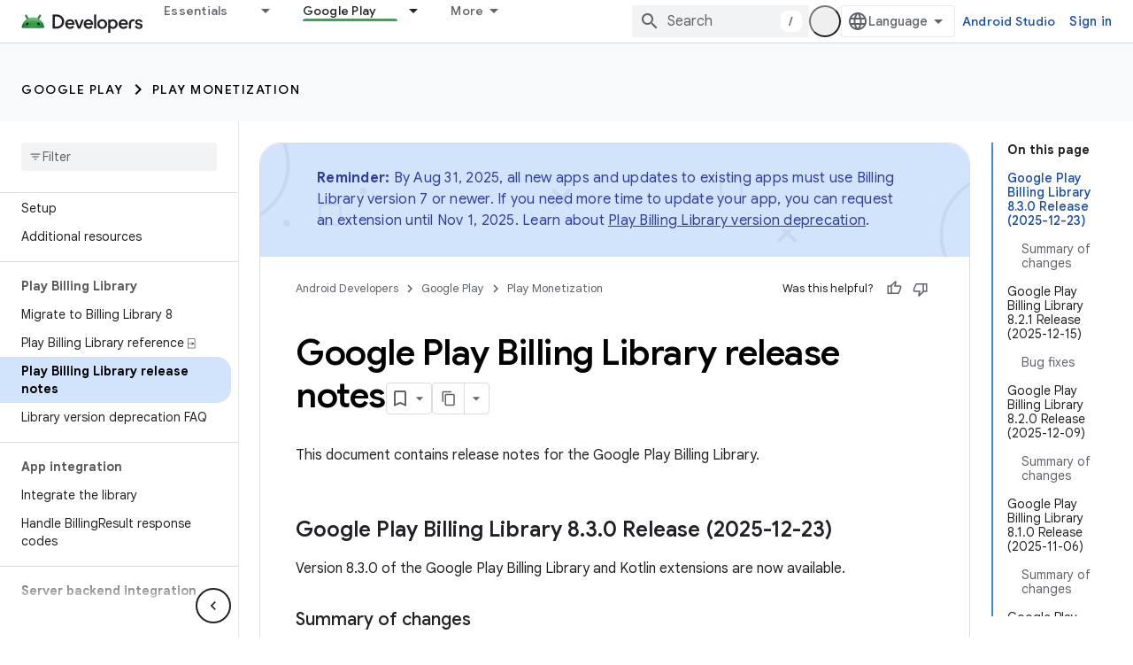

--- FILE ---
content_type: text/html; charset=utf-8
request_url: https://developer.android.com/google/play/billing/release-notes
body_size: 49806
content:









<!doctype html>
<html 
      lang="en"
      dir="ltr">
  <head>
    <meta name="google-signin-client-id" content="721724668570-nbkv1cfusk7kk4eni4pjvepaus73b13t.apps.googleusercontent.com"><meta name="google-signin-scope"
          content="profile email https://www.googleapis.com/auth/developerprofiles https://www.googleapis.com/auth/developerprofiles.award https://www.googleapis.com/auth/devprofiles.full_control.firstparty"><meta property="og:site_name" content="Android Developers">
    <meta property="og:type" content="website"><meta name="theme-color" content="#34a853"><meta charset="utf-8">
    <meta content="IE=Edge" http-equiv="X-UA-Compatible">
    <meta name="viewport" content="width=device-width, initial-scale=1">
    

    <link rel="manifest" href="/_pwa/android/manifest.json"
          crossorigin="use-credentials">
    <link rel="preconnect" href="//www.gstatic.com" crossorigin>
    <link rel="preconnect" href="//fonts.gstatic.com" crossorigin>
    <link rel="preconnect" href="//fonts.googleapis.com" crossorigin>
    <link rel="preconnect" href="//apis.google.com" crossorigin>
    <link rel="preconnect" href="//www.google-analytics.com" crossorigin><link rel="stylesheet" href="//fonts.googleapis.com/css?family=Google+Sans:400,500,600,700|Google+Sans+Text:400,400italic,500,500italic,600,600italic,700,700italic|Roboto+Mono:400,500,700&display=swap">
      <link rel="stylesheet"
            href="//fonts.googleapis.com/css2?family=Material+Icons&family=Material+Symbols+Outlined&display=block"><link rel="stylesheet" href="https://www.gstatic.com/devrel-devsite/prod/v3df8aae39978de8281d519c083a1ff09816fe422ab8f1bf9f8e360a62fb9949d/android/css/app.css">
      
        <link rel="stylesheet" href="https://www.gstatic.com/devrel-devsite/prod/v3df8aae39978de8281d519c083a1ff09816fe422ab8f1bf9f8e360a62fb9949d/android/css/dark-theme.css" disabled>
      <link rel="shortcut icon" href="https://www.gstatic.com/devrel-devsite/prod/v3df8aae39978de8281d519c083a1ff09816fe422ab8f1bf9f8e360a62fb9949d/android/images/favicon.svg">
    <link rel="apple-touch-icon" href="https://www.gstatic.com/devrel-devsite/prod/v3df8aae39978de8281d519c083a1ff09816fe422ab8f1bf9f8e360a62fb9949d/android/images/touchicon-180.png"><link rel="canonical" href="https://developer.android.com/google/play/billing/release-notes"><link rel="search" type="application/opensearchdescription+xml"
            title="Android Developers" href="https://developer.android.com/s/opensearch.xml">
      <link rel="alternate" hreflang="en"
          href="https://developer.android.com/google/play/billing/release-notes" /><link rel="alternate" hreflang="x-default" href="https://developer.android.com/google/play/billing/release-notes" /><link rel="alternate" hreflang="ar"
          href="https://developer.android.com/google/play/billing/release-notes?hl=ar" /><link rel="alternate" hreflang="bn"
          href="https://developer.android.com/google/play/billing/release-notes?hl=bn" /><link rel="alternate" hreflang="zh-Hans"
          href="https://developer.android.com/google/play/billing/release-notes?hl=zh-cn" /><link rel="alternate" hreflang="zh-Hant"
          href="https://developer.android.com/google/play/billing/release-notes?hl=zh-tw" /><link rel="alternate" hreflang="fa"
          href="https://developer.android.com/google/play/billing/release-notes?hl=fa" /><link rel="alternate" hreflang="fr"
          href="https://developer.android.com/google/play/billing/release-notes?hl=fr" /><link rel="alternate" hreflang="de"
          href="https://developer.android.com/google/play/billing/release-notes?hl=de" /><link rel="alternate" hreflang="he"
          href="https://developer.android.com/google/play/billing/release-notes?hl=he" /><link rel="alternate" hreflang="hi"
          href="https://developer.android.com/google/play/billing/release-notes?hl=hi" /><link rel="alternate" hreflang="id"
          href="https://developer.android.com/google/play/billing/release-notes?hl=id" /><link rel="alternate" hreflang="it"
          href="https://developer.android.com/google/play/billing/release-notes?hl=it" /><link rel="alternate" hreflang="ja"
          href="https://developer.android.com/google/play/billing/release-notes?hl=ja" /><link rel="alternate" hreflang="ko"
          href="https://developer.android.com/google/play/billing/release-notes?hl=ko" /><link rel="alternate" hreflang="pl"
          href="https://developer.android.com/google/play/billing/release-notes?hl=pl" /><link rel="alternate" hreflang="pt-BR"
          href="https://developer.android.com/google/play/billing/release-notes?hl=pt-br" /><link rel="alternate" hreflang="ru"
          href="https://developer.android.com/google/play/billing/release-notes?hl=ru" /><link rel="alternate" hreflang="es-419"
          href="https://developer.android.com/google/play/billing/release-notes?hl=es-419" /><link rel="alternate" hreflang="th"
          href="https://developer.android.com/google/play/billing/release-notes?hl=th" /><link rel="alternate" hreflang="tr"
          href="https://developer.android.com/google/play/billing/release-notes?hl=tr" /><link rel="alternate" hreflang="vi"
          href="https://developer.android.com/google/play/billing/release-notes?hl=vi" /><title>Google Play Billing Library release notes &nbsp;|&nbsp; Android Developers</title>

<meta property="og:title" content="Google Play Billing Library release notes &nbsp;|&nbsp; Android Developers"><meta property="og:url" content="https://developer.android.com/google/play/billing/release-notes"><meta property="og:image" content="https://developer.android.com/static/images/social/android-developers.png">
  <meta property="og:image:width" content="1200">
  <meta property="og:image:height" content="675"><meta property="og:locale" content="en"><meta name="twitter:card" content="summary_large_image"><script type="application/ld+json">
  {
    "@context": "https://schema.org",
    "@type": "Article",
    
    "headline": "Google Play Billing Library release notes"
  }
</script><script type="application/ld+json">
  {
    "@context": "https://schema.org",
    "@type": "BreadcrumbList",
    "itemListElement": [{
      "@type": "ListItem",
      "position": 1,
      "name": "Google Play",
      "item": "https://developer.android.com/distribute"
    },{
      "@type": "ListItem",
      "position": 2,
      "name": "Play Monetization",
      "item": "https://developer.android.com/google/play/billing"
    },{
      "@type": "ListItem",
      "position": 3,
      "name": "Google Play Billing Library release notes",
      "item": "https://developer.android.com/google/play/billing/release-notes"
    }]
  }
  </script>
  

  

  


    
      <link rel="stylesheet" href="/extras.css"></head>
  <body class="color-scheme--light"
        template="page"
        theme="android-theme"
        type="article"
        
        appearance
        
        layout="docs"
        
        
        
        
        
        display-toc
        pending>
  
    <devsite-progress type="indeterminate" id="app-progress"></devsite-progress>
  
  
    <a href="#main-content" class="skip-link button">
      
      Skip to main content
    </a>
    <section class="devsite-wrapper">
      <devsite-cookie-notification-bar></devsite-cookie-notification-bar><devsite-header role="banner">
  
    





















<div class="devsite-header--inner" data-nosnippet>
  <div class="devsite-top-logo-row-wrapper-wrapper">
    <div class="devsite-top-logo-row-wrapper">
      <div class="devsite-top-logo-row">
        <button type="button" id="devsite-hamburger-menu"
          class="devsite-header-icon-button button-flat material-icons gc-analytics-event"
          data-category="Site-Wide Custom Events"
          data-label="Navigation menu button"
          visually-hidden
          aria-label="Open menu">
        </button>
        
<div class="devsite-product-name-wrapper">

  <a href="/" class="devsite-site-logo-link gc-analytics-event"
   data-category="Site-Wide Custom Events" data-label="Site logo" track-type="globalNav"
   track-name="androidDevelopers" track-metadata-position="nav"
   track-metadata-eventDetail="nav">
  
  <picture>
    
    <source srcset="https://www.gstatic.com/devrel-devsite/prod/v3df8aae39978de8281d519c083a1ff09816fe422ab8f1bf9f8e360a62fb9949d/android/images/lockup-dark-theme.png"
            media="(prefers-color-scheme: dark)"
            class="devsite-dark-theme">
    
    <img src="https://www.gstatic.com/devrel-devsite/prod/v3df8aae39978de8281d519c083a1ff09816fe422ab8f1bf9f8e360a62fb9949d/android/images/lockup.png" class="devsite-site-logo" alt="Android Developers">
  </picture>
  
</a>



  
  
  <span class="devsite-product-name">
    <ul class="devsite-breadcrumb-list"
  >
  
  <li class="devsite-breadcrumb-item
             ">
    
    
    
      
      
    
  </li>
  
</ul>
  </span>

</div>
        <div class="devsite-top-logo-row-middle">
          <div class="devsite-header-upper-tabs">
            
              
              
  <devsite-tabs class="upper-tabs">

    <nav class="devsite-tabs-wrapper" aria-label="Upper tabs">
      
        
          <tab class="devsite-dropdown
    devsite-dropdown-full
    
    
    ">
  
    <a href="https://developer.android.com/get-started"
    class="devsite-tabs-content gc-analytics-event android-dropdown-tab"
      track-metadata-eventdetail="https://developer.android.com/get-started"
    
       track-type="nav"
       track-metadata-position="nav - essentials"
       track-metadata-module="primary nav"
       
       
         
           data-category="Site-Wide Custom Events"
         
           data-label="Tab: Essentials"
         
           track-name="essentials"
         
       >
    Essentials
  
    </a>
    
      <button
         aria-haspopup="menu"
         aria-expanded="false"
         aria-label="Dropdown menu for Essentials"
         track-type="nav"
         track-metadata-eventdetail="https://developer.android.com/get-started"
         track-metadata-position="nav - essentials"
         track-metadata-module="primary nav"
         
          
            data-category="Site-Wide Custom Events"
          
            data-label="Tab: Essentials"
          
            track-name="essentials"
          
        
         class="devsite-tabs-dropdown-toggle devsite-icon devsite-icon-arrow-drop-down"></button>
    
  
  <div class="devsite-tabs-dropdown" role="menu" aria-label="submenu" hidden>
    
    <div class="devsite-tabs-dropdown-content">
      
        <div class="devsite-tabs-dropdown-column
                    android-dropdown android-dropdown-primary android-dropdown-ai">
          
            <ul class="devsite-tabs-dropdown-section
                       ">
              
                <li class="devsite-nav-title" role="heading" tooltip>Build AI experiences</li>
              
              
                <li class="devsite-nav-description">Build AI-powered Android apps with Gemini APIs and more.
</li>
              
              
                <li class="devsite-nav-item">
                  <a href="https://developer.android.com/ai"
                    
                     track-type="nav"
                     track-metadata-eventdetail="https://developer.android.com/ai"
                     track-metadata-position="nav - essentials"
                     track-metadata-module="tertiary nav"
                     
                       track-metadata-module_headline="build ai experiences"
                     
                     tooltip
                  
                    
                     class="button button-primary"
                    
                  >
                    
                    <div class="devsite-nav-item-title">
                      Get started
                    </div>
                    
                  </a>
                </li>
              
            </ul>
          
        </div>
      
        <div class="devsite-tabs-dropdown-column
                    android-dropdown">
          
            <ul class="devsite-tabs-dropdown-section
                       android-dropdown-section-icon android-dropdown-section-icon-launch">
              
                <li class="devsite-nav-title" role="heading" tooltip>Get started</li>
              
              
                <li class="devsite-nav-description">Start by creating your first app. Go deeper with our training courses or explore app development on your own.
</li>
              
              
                <li class="devsite-nav-item">
                  <a href="https://developer.android.com/get-started/overview"
                    
                     track-type="nav"
                     track-metadata-eventdetail="https://developer.android.com/get-started/overview"
                     track-metadata-position="nav - essentials"
                     track-metadata-module="tertiary nav"
                     
                       track-metadata-module_headline="get started"
                     
                     tooltip
                  >
                    
                    <div class="devsite-nav-item-title">
                      Hello world
                    </div>
                    
                  </a>
                </li>
              
                <li class="devsite-nav-item">
                  <a href="https://developer.android.com/courses"
                    
                     track-type="nav"
                     track-metadata-eventdetail="https://developer.android.com/courses"
                     track-metadata-position="nav - essentials"
                     track-metadata-module="tertiary nav"
                     
                       track-metadata-module_headline="get started"
                     
                     tooltip
                  >
                    
                    <div class="devsite-nav-item-title">
                      Training courses
                    </div>
                    
                  </a>
                </li>
              
                <li class="devsite-nav-item">
                  <a href="https://developer.android.com/get-started/codelabs"
                    
                     track-type="nav"
                     track-metadata-eventdetail="https://developer.android.com/get-started/codelabs"
                     track-metadata-position="nav - essentials"
                     track-metadata-module="tertiary nav"
                     
                       track-metadata-module_headline="get started"
                     
                     tooltip
                  >
                    
                    <div class="devsite-nav-item-title">
                      Tutorials
                    </div>
                    
                  </a>
                </li>
              
                <li class="devsite-nav-item">
                  <a href="https://developer.android.com/develop/ui/compose/adopt"
                    
                     track-type="nav"
                     track-metadata-eventdetail="https://developer.android.com/develop/ui/compose/adopt"
                     track-metadata-position="nav - essentials"
                     track-metadata-module="tertiary nav"
                     
                       track-metadata-module_headline="get started"
                     
                     tooltip
                  >
                    
                    <div class="devsite-nav-item-title">
                      Compose for teams
                    </div>
                    
                  </a>
                </li>
              
                <li class="devsite-nav-item">
                  <a href="https://developer.android.com/kotlin"
                    
                     track-type="nav"
                     track-metadata-eventdetail="https://developer.android.com/kotlin"
                     track-metadata-position="nav - essentials"
                     track-metadata-module="tertiary nav"
                     
                       track-metadata-module_headline="get started"
                     
                     tooltip
                  >
                    
                    <div class="devsite-nav-item-title">
                      Kotlin for Android
                    </div>
                    
                  </a>
                </li>
              
                <li class="devsite-nav-item">
                  <a href="https://play.google.com/console/about/guides/play-commerce/"
                    
                     track-type="nav"
                     track-metadata-eventdetail="https://play.google.com/console/about/guides/play-commerce/"
                     track-metadata-position="nav - essentials"
                     track-metadata-module="tertiary nav"
                     
                       track-metadata-module_headline="get started"
                     
                     tooltip
                  >
                    
                    <div class="devsite-nav-item-title">
                      Monetization with Play ↗️
                    </div>
                    
                  </a>
                </li>
              
                <li class="devsite-nav-item">
                  <a href="https://developer.android.com/developer-verification"
                    
                     track-type="nav"
                     track-metadata-eventdetail="https://developer.android.com/developer-verification"
                     track-metadata-position="nav - essentials"
                     track-metadata-module="tertiary nav"
                     
                       track-metadata-module_headline="get started"
                     
                     tooltip
                  >
                    
                    <div class="devsite-nav-item-title">
                      Android Developer Verification
                    </div>
                    
                  </a>
                </li>
              
            </ul>
          
        </div>
      
        <div class="devsite-tabs-dropdown-column
                    android-dropdown">
          
            <ul class="devsite-tabs-dropdown-section
                       android-dropdown-section-icon android-dropdown-section-icon-multiple-screens">
              
                <li class="devsite-nav-title" role="heading" tooltip>Extend by device</li>
              
              
                <li class="devsite-nav-description">Build apps that give your users seamless experiences from phones to tablets, watches, headsets, and more.
</li>
              
              
                <li class="devsite-nav-item">
                  <a href="https://developer.android.com/adaptive-apps"
                    
                     track-type="nav"
                     track-metadata-eventdetail="https://developer.android.com/adaptive-apps"
                     track-metadata-position="nav - essentials"
                     track-metadata-module="tertiary nav"
                     
                       track-metadata-module_headline="extend by device"
                     
                     tooltip
                  >
                    
                    <div class="devsite-nav-item-title">
                      Adaptive apps
                    </div>
                    
                  </a>
                </li>
              
                <li class="devsite-nav-item">
                  <a href="https://developer.android.com/xr"
                    
                     track-type="nav"
                     track-metadata-eventdetail="https://developer.android.com/xr"
                     track-metadata-position="nav - essentials"
                     track-metadata-module="tertiary nav"
                     
                       track-metadata-module_headline="extend by device"
                     
                     tooltip
                  >
                    
                    <div class="devsite-nav-item-title">
                      Android XR
                    </div>
                    
                  </a>
                </li>
              
                <li class="devsite-nav-item">
                  <a href="https://developer.android.com/wear"
                    
                     track-type="nav"
                     track-metadata-eventdetail="https://developer.android.com/wear"
                     track-metadata-position="nav - essentials"
                     track-metadata-module="tertiary nav"
                     
                       track-metadata-module_headline="extend by device"
                     
                     tooltip
                  >
                    
                    <div class="devsite-nav-item-title">
                      Wear OS
                    </div>
                    
                  </a>
                </li>
              
                <li class="devsite-nav-item">
                  <a href="https://developer.android.com/cars"
                    
                     track-type="nav"
                     track-metadata-eventdetail="https://developer.android.com/cars"
                     track-metadata-position="nav - essentials"
                     track-metadata-module="tertiary nav"
                     
                       track-metadata-module_headline="extend by device"
                     
                     tooltip
                  >
                    
                    <div class="devsite-nav-item-title">
                      Android for Cars
                    </div>
                    
                  </a>
                </li>
              
                <li class="devsite-nav-item">
                  <a href="https://developer.android.com/tv"
                    
                     track-type="nav"
                     track-metadata-eventdetail="https://developer.android.com/tv"
                     track-metadata-position="nav - essentials"
                     track-metadata-module="tertiary nav"
                     
                       track-metadata-module_headline="extend by device"
                     
                     tooltip
                  >
                    
                    <div class="devsite-nav-item-title">
                      Android TV
                    </div>
                    
                  </a>
                </li>
              
                <li class="devsite-nav-item">
                  <a href="https://developer.android.com/chrome-os"
                    
                     track-type="nav"
                     track-metadata-eventdetail="https://developer.android.com/chrome-os"
                     track-metadata-position="nav - essentials"
                     track-metadata-module="tertiary nav"
                     
                       track-metadata-module_headline="extend by device"
                     
                     tooltip
                  >
                    
                    <div class="devsite-nav-item-title">
                      ChromeOS
                    </div>
                    
                  </a>
                </li>
              
            </ul>
          
        </div>
      
        <div class="devsite-tabs-dropdown-column
                    android-dropdown">
          
            <ul class="devsite-tabs-dropdown-section
                       android-dropdown-section-icon android-dropdown-section-icon-platform">
              
                <li class="devsite-nav-title" role="heading" tooltip>Build by category</li>
              
              
                <li class="devsite-nav-description">Learn to build for your use case by following Google&#39;s prescriptive and opinionated guidance.
</li>
              
              
                <li class="devsite-nav-item">
                  <a href="https://developer.android.com/games"
                    
                     track-type="nav"
                     track-metadata-eventdetail="https://developer.android.com/games"
                     track-metadata-position="nav - essentials"
                     track-metadata-module="tertiary nav"
                     
                       track-metadata-module_headline="build by category"
                     
                     tooltip
                  >
                    
                    <div class="devsite-nav-item-title">
                      Games
                    </div>
                    
                  </a>
                </li>
              
                <li class="devsite-nav-item">
                  <a href="https://developer.android.com/media"
                    
                     track-type="nav"
                     track-metadata-eventdetail="https://developer.android.com/media"
                     track-metadata-position="nav - essentials"
                     track-metadata-module="tertiary nav"
                     
                       track-metadata-module_headline="build by category"
                     
                     tooltip
                  >
                    
                    <div class="devsite-nav-item-title">
                      Camera & media
                    </div>
                    
                  </a>
                </li>
              
                <li class="devsite-nav-item">
                  <a href="https://developer.android.com/social-and-messaging"
                    
                     track-type="nav"
                     track-metadata-eventdetail="https://developer.android.com/social-and-messaging"
                     track-metadata-position="nav - essentials"
                     track-metadata-module="tertiary nav"
                     
                       track-metadata-module_headline="build by category"
                     
                     tooltip
                  >
                    
                    <div class="devsite-nav-item-title">
                      Social & messaging
                    </div>
                    
                  </a>
                </li>
              
                <li class="devsite-nav-item">
                  <a href="https://developer.android.com/health-and-fitness"
                    
                     track-type="nav"
                     track-metadata-eventdetail="https://developer.android.com/health-and-fitness"
                     track-metadata-position="nav - essentials"
                     track-metadata-module="tertiary nav"
                     
                       track-metadata-module_headline="build by category"
                     
                     tooltip
                  >
                    
                    <div class="devsite-nav-item-title">
                      Health & fitness
                    </div>
                    
                  </a>
                </li>
              
                <li class="devsite-nav-item">
                  <a href="https://developer.android.com/productivity"
                    
                     track-type="nav"
                     track-metadata-eventdetail="https://developer.android.com/productivity"
                     track-metadata-position="nav - essentials"
                     track-metadata-module="tertiary nav"
                     
                       track-metadata-module_headline="build by category"
                     
                     tooltip
                  >
                    
                    <div class="devsite-nav-item-title">
                      Productivity
                    </div>
                    
                  </a>
                </li>
              
                <li class="devsite-nav-item">
                  <a href="https://developer.android.com/work/overview"
                    
                     track-type="nav"
                     track-metadata-eventdetail="https://developer.android.com/work/overview"
                     track-metadata-position="nav - essentials"
                     track-metadata-module="tertiary nav"
                     
                       track-metadata-module_headline="build by category"
                     
                     tooltip
                  >
                    
                    <div class="devsite-nav-item-title">
                      Enterprise apps
                    </div>
                    
                  </a>
                </li>
              
            </ul>
          
        </div>
      
        <div class="devsite-tabs-dropdown-column
                    android-dropdown">
          
            <ul class="devsite-tabs-dropdown-section
                       android-dropdown-section-icon android-dropdown-section-icon-stars">
              
                <li class="devsite-nav-title" role="heading" tooltip>Get the latest</li>
              
              
                <li class="devsite-nav-description">Stay in touch with the latest releases throughout the year, join our preview programs, and give us your feedback.
</li>
              
              
                <li class="devsite-nav-item">
                  <a href="https://developer.android.com/latest-updates"
                    
                     track-type="nav"
                     track-metadata-eventdetail="https://developer.android.com/latest-updates"
                     track-metadata-position="nav - essentials"
                     track-metadata-module="tertiary nav"
                     
                       track-metadata-module_headline="get the latest"
                     
                     tooltip
                  >
                    
                    <div class="devsite-nav-item-title">
                      Latest updates
                    </div>
                    
                  </a>
                </li>
              
                <li class="devsite-nav-item">
                  <a href="https://developer.android.com/latest-updates/experimental"
                    
                     track-type="nav"
                     track-metadata-eventdetail="https://developer.android.com/latest-updates/experimental"
                     track-metadata-position="nav - essentials"
                     track-metadata-module="tertiary nav"
                     
                       track-metadata-module_headline="get the latest"
                     
                     tooltip
                  >
                    
                    <div class="devsite-nav-item-title">
                      Experimental updates
                    </div>
                    
                  </a>
                </li>
              
                <li class="devsite-nav-item">
                  <a href="https://developer.android.com/studio/preview"
                    
                     track-type="nav"
                     track-metadata-eventdetail="https://developer.android.com/studio/preview"
                     track-metadata-position="nav - essentials"
                     track-metadata-module="tertiary nav"
                     
                       track-metadata-module_headline="get the latest"
                     
                     tooltip
                  >
                    
                    <div class="devsite-nav-item-title">
                      Android Studio preview
                    </div>
                    
                  </a>
                </li>
              
                <li class="devsite-nav-item">
                  <a href="https://developer.android.com/jetpack/androidx/versions"
                    
                     track-type="nav"
                     track-metadata-eventdetail="https://developer.android.com/jetpack/androidx/versions"
                     track-metadata-position="nav - essentials"
                     track-metadata-module="tertiary nav"
                     
                       track-metadata-module_headline="get the latest"
                     
                     tooltip
                  >
                    
                    <div class="devsite-nav-item-title">
                      Jetpack & Compose libraries
                    </div>
                    
                  </a>
                </li>
              
                <li class="devsite-nav-item">
                  <a href="https://developer.android.com/training/wearables/versions/latest"
                    
                     track-type="nav"
                     track-metadata-eventdetail="https://developer.android.com/training/wearables/versions/latest"
                     track-metadata-position="nav - essentials"
                     track-metadata-module="tertiary nav"
                     
                       track-metadata-module_headline="get the latest"
                     
                     tooltip
                  >
                    
                    <div class="devsite-nav-item-title">
                      Wear OS releases
                    </div>
                    
                  </a>
                </li>
              
                <li class="devsite-nav-item">
                  <a href="https://developer.android.com/design-for-safety/privacy-sandbox"
                    
                     track-type="nav"
                     track-metadata-eventdetail="https://developer.android.com/design-for-safety/privacy-sandbox"
                     track-metadata-position="nav - essentials"
                     track-metadata-module="tertiary nav"
                     
                       track-metadata-module_headline="get the latest"
                     
                     tooltip
                  >
                    
                    <div class="devsite-nav-item-title">
                      Privacy Sandbox ↗️
                    </div>
                    
                  </a>
                </li>
              
            </ul>
          
        </div>
      
    </div>
  </div>
</tab>
        
      
        
          <tab class="devsite-dropdown
    devsite-dropdown-full
    
    
    ">
  
    <a href="https://developer.android.com/design"
    class="devsite-tabs-content gc-analytics-event android-dropdown-tab"
      track-metadata-eventdetail="https://developer.android.com/design"
    
       track-type="nav"
       track-metadata-position="nav - design &amp; plan"
       track-metadata-module="primary nav"
       
       
         
           data-category="Site-Wide Custom Events"
         
           data-label="Tab: Design &amp; Plan"
         
           track-name="design &amp; plan"
         
       >
    Design &amp; Plan
  
    </a>
    
      <button
         aria-haspopup="menu"
         aria-expanded="false"
         aria-label="Dropdown menu for Design &amp; Plan"
         track-type="nav"
         track-metadata-eventdetail="https://developer.android.com/design"
         track-metadata-position="nav - design &amp; plan"
         track-metadata-module="primary nav"
         
          
            data-category="Site-Wide Custom Events"
          
            data-label="Tab: Design &amp; Plan"
          
            track-name="design &amp; plan"
          
        
         class="devsite-tabs-dropdown-toggle devsite-icon devsite-icon-arrow-drop-down"></button>
    
  
  <div class="devsite-tabs-dropdown" role="menu" aria-label="submenu" hidden>
    
    <div class="devsite-tabs-dropdown-content">
      
        <div class="devsite-tabs-dropdown-column
                    android-dropdown android-dropdown-primary android-dropdown-mad">
          
            <ul class="devsite-tabs-dropdown-section
                       ">
              
                <li class="devsite-nav-title" role="heading" tooltip>Excellent Experiences</li>
              
              
                <li class="devsite-nav-description">Build the best experiences for your best users.
</li>
              
              
                <li class="devsite-nav-item">
                  <a href="https://developer.android.com/quality/excellent"
                    
                     track-type="nav"
                     track-metadata-eventdetail="https://developer.android.com/quality/excellent"
                     track-metadata-position="nav - design &amp; plan"
                     track-metadata-module="tertiary nav"
                     
                       track-metadata-module_headline="excellent experiences"
                     
                     tooltip
                  
                    
                     class="button button-primary"
                    
                  >
                    
                    <div class="devsite-nav-item-title">
                      Learn more
                    </div>
                    
                  </a>
                </li>
              
            </ul>
          
        </div>
      
        <div class="devsite-tabs-dropdown-column
                    android-dropdown">
          
            <ul class="devsite-tabs-dropdown-section
                       android-dropdown-section-icon android-dropdown-section-icon-layout">
              
                <li class="devsite-nav-title" role="heading" tooltip>UI Design</li>
              
              
                <li class="devsite-nav-description">Design a beautiful user interface using Android best practices.</li>
              
              
                <li class="devsite-nav-item">
                  <a href="https://developer.android.com/design/ui"
                    
                     track-type="nav"
                     track-metadata-eventdetail="https://developer.android.com/design/ui"
                     track-metadata-position="nav - design &amp; plan"
                     track-metadata-module="tertiary nav"
                     
                       track-metadata-module_headline="ui design"
                     
                     tooltip
                  >
                    
                    <div class="devsite-nav-item-title">
                      Design for Android
                    </div>
                    
                  </a>
                </li>
              
                <li class="devsite-nav-item">
                  <a href="https://developer.android.com/design/ui/mobile"
                    
                     track-type="nav"
                     track-metadata-eventdetail="https://developer.android.com/design/ui/mobile"
                     track-metadata-position="nav - design &amp; plan"
                     track-metadata-module="tertiary nav"
                     
                       track-metadata-module_headline="ui design"
                     
                     tooltip
                  >
                    
                    <div class="devsite-nav-item-title">
                      Mobile
                    </div>
                    
                  </a>
                </li>
              
                <li class="devsite-nav-item">
                  <a href="https://developer.android.com/design/ui/large-screens"
                    
                     track-type="nav"
                     track-metadata-eventdetail="https://developer.android.com/design/ui/large-screens"
                     track-metadata-position="nav - design &amp; plan"
                     track-metadata-module="tertiary nav"
                     
                       track-metadata-module_headline="ui design"
                     
                     tooltip
                  >
                    
                    <div class="devsite-nav-item-title">
                      Adaptive UI
                    </div>
                    
                  </a>
                </li>
              
                <li class="devsite-nav-item">
                  <a href="https://developer.android.com/design/ui/xr"
                    
                     track-type="nav"
                     track-metadata-eventdetail="https://developer.android.com/design/ui/xr"
                     track-metadata-position="nav - design &amp; plan"
                     track-metadata-module="tertiary nav"
                     
                       track-metadata-module_headline="ui design"
                     
                     tooltip
                  >
                    
                    <div class="devsite-nav-item-title">
                      XR Headsets & XR Glasses
                    </div>
                    
                  </a>
                </li>
              
                <li class="devsite-nav-item">
                  <a href="https://developer.android.com/design/ui/ai-glasses"
                    
                     track-type="nav"
                     track-metadata-eventdetail="https://developer.android.com/design/ui/ai-glasses"
                     track-metadata-position="nav - design &amp; plan"
                     track-metadata-module="tertiary nav"
                     
                       track-metadata-module_headline="ui design"
                     
                     tooltip
                  >
                    
                    <div class="devsite-nav-item-title">
                      AI Glasses
                    </div>
                    
                  </a>
                </li>
              
                <li class="devsite-nav-item">
                  <a href="https://developer.android.com/design/ui/widget"
                    
                     track-type="nav"
                     track-metadata-eventdetail="https://developer.android.com/design/ui/widget"
                     track-metadata-position="nav - design &amp; plan"
                     track-metadata-module="tertiary nav"
                     
                       track-metadata-module_headline="ui design"
                     
                     tooltip
                  >
                    
                    <div class="devsite-nav-item-title">
                      Widgets
                    </div>
                    
                  </a>
                </li>
              
                <li class="devsite-nav-item">
                  <a href="https://developer.android.com/design/ui/wear"
                    
                     track-type="nav"
                     track-metadata-eventdetail="https://developer.android.com/design/ui/wear"
                     track-metadata-position="nav - design &amp; plan"
                     track-metadata-module="tertiary nav"
                     
                       track-metadata-module_headline="ui design"
                     
                     tooltip
                  >
                    
                    <div class="devsite-nav-item-title">
                      Wear OS
                    </div>
                    
                  </a>
                </li>
              
                <li class="devsite-nav-item">
                  <a href="https://developer.android.com/design/ui/tv"
                    
                     track-type="nav"
                     track-metadata-eventdetail="https://developer.android.com/design/ui/tv"
                     track-metadata-position="nav - design &amp; plan"
                     track-metadata-module="tertiary nav"
                     
                       track-metadata-module_headline="ui design"
                     
                     tooltip
                  >
                    
                    <div class="devsite-nav-item-title">
                      Android TV
                    </div>
                    
                  </a>
                </li>
              
                <li class="devsite-nav-item">
                  <a href="https://developer.android.com/design/ui/cars"
                    
                     track-type="nav"
                     track-metadata-eventdetail="https://developer.android.com/design/ui/cars"
                     track-metadata-position="nav - design &amp; plan"
                     track-metadata-module="tertiary nav"
                     
                       track-metadata-module_headline="ui design"
                     
                     tooltip
                  >
                    
                    <div class="devsite-nav-item-title">
                      Android for Cars
                    </div>
                    
                  </a>
                </li>
              
            </ul>
          
        </div>
      
        <div class="devsite-tabs-dropdown-column
                    android-dropdown">
          
            <ul class="devsite-tabs-dropdown-section
                       android-dropdown-section-icon android-dropdown-section-icon-design">
              
                <li class="devsite-nav-title" role="heading" tooltip>Architecture</li>
              
              
                <li class="devsite-nav-description">Design robust, testable, and maintainable app logic and services.</li>
              
              
                <li class="devsite-nav-item">
                  <a href="https://developer.android.com/topic/architecture/intro"
                    
                     track-type="nav"
                     track-metadata-eventdetail="https://developer.android.com/topic/architecture/intro"
                     track-metadata-position="nav - design &amp; plan"
                     track-metadata-module="tertiary nav"
                     
                       track-metadata-module_headline="architecture"
                     
                     tooltip
                  >
                    
                    <div class="devsite-nav-item-title">
                      Introduction
                    </div>
                    
                  </a>
                </li>
              
                <li class="devsite-nav-item">
                  <a href="https://developer.android.com/topic/libraries/view-binding"
                    
                     track-type="nav"
                     track-metadata-eventdetail="https://developer.android.com/topic/libraries/view-binding"
                     track-metadata-position="nav - design &amp; plan"
                     track-metadata-module="tertiary nav"
                     
                       track-metadata-module_headline="architecture"
                     
                     tooltip
                  >
                    
                    <div class="devsite-nav-item-title">
                      Libraries
                    </div>
                    
                  </a>
                </li>
              
                <li class="devsite-nav-item">
                  <a href="https://developer.android.com/guide/navigation/navigation-principles"
                    
                     track-type="nav"
                     track-metadata-eventdetail="https://developer.android.com/guide/navigation/navigation-principles"
                     track-metadata-position="nav - design &amp; plan"
                     track-metadata-module="tertiary nav"
                     
                       track-metadata-module_headline="architecture"
                     
                     tooltip
                  >
                    
                    <div class="devsite-nav-item-title">
                      Navigation
                    </div>
                    
                  </a>
                </li>
              
                <li class="devsite-nav-item">
                  <a href="https://developer.android.com/topic/modularization"
                    
                     track-type="nav"
                     track-metadata-eventdetail="https://developer.android.com/topic/modularization"
                     track-metadata-position="nav - design &amp; plan"
                     track-metadata-module="tertiary nav"
                     
                       track-metadata-module_headline="architecture"
                     
                     tooltip
                  >
                    
                    <div class="devsite-nav-item-title">
                      Modularization
                    </div>
                    
                  </a>
                </li>
              
                <li class="devsite-nav-item">
                  <a href="https://developer.android.com/training/testing/fundamentals"
                    
                     track-type="nav"
                     track-metadata-eventdetail="https://developer.android.com/training/testing/fundamentals"
                     track-metadata-position="nav - design &amp; plan"
                     track-metadata-module="tertiary nav"
                     
                       track-metadata-module_headline="architecture"
                     
                     tooltip
                  >
                    
                    <div class="devsite-nav-item-title">
                      Testing
                    </div>
                    
                  </a>
                </li>
              
                <li class="devsite-nav-item">
                  <a href="https://developer.android.com/kotlin/multiplatform"
                    
                     track-type="nav"
                     track-metadata-eventdetail="https://developer.android.com/kotlin/multiplatform"
                     track-metadata-position="nav - design &amp; plan"
                     track-metadata-module="tertiary nav"
                     
                       track-metadata-module_headline="architecture"
                     
                     tooltip
                  >
                    
                    <div class="devsite-nav-item-title">
                      Kotlin Multiplatform
                    </div>
                    
                  </a>
                </li>
              
            </ul>
          
        </div>
      
        <div class="devsite-tabs-dropdown-column
                    android-dropdown">
          
            <ul class="devsite-tabs-dropdown-section
                       android-dropdown-section-icon android-dropdown-section-icon-vitals">
              
                <li class="devsite-nav-title" role="heading" tooltip>Quality</li>
              
              
                <li class="devsite-nav-description">Plan for app quality and align with Play store guidelines.</li>
              
              
                <li class="devsite-nav-item">
                  <a href="https://developer.android.com/quality"
                    
                     track-type="nav"
                     track-metadata-eventdetail="https://developer.android.com/quality"
                     track-metadata-position="nav - design &amp; plan"
                     track-metadata-module="tertiary nav"
                     
                       track-metadata-module_headline="quality"
                     
                     tooltip
                  >
                    
                    <div class="devsite-nav-item-title">
                      Overview
                    </div>
                    
                  </a>
                </li>
              
                <li class="devsite-nav-item">
                  <a href="https://developer.android.com/quality/core-value"
                    
                     track-type="nav"
                     track-metadata-eventdetail="https://developer.android.com/quality/core-value"
                     track-metadata-position="nav - design &amp; plan"
                     track-metadata-module="tertiary nav"
                     
                       track-metadata-module_headline="quality"
                     
                     tooltip
                  >
                    
                    <div class="devsite-nav-item-title">
                      Core value
                    </div>
                    
                  </a>
                </li>
              
                <li class="devsite-nav-item">
                  <a href="https://developer.android.com/quality/user-experience"
                    
                     track-type="nav"
                     track-metadata-eventdetail="https://developer.android.com/quality/user-experience"
                     track-metadata-position="nav - design &amp; plan"
                     track-metadata-module="tertiary nav"
                     
                       track-metadata-module_headline="quality"
                     
                     tooltip
                  >
                    
                    <div class="devsite-nav-item-title">
                      User experience
                    </div>
                    
                  </a>
                </li>
              
                <li class="devsite-nav-item">
                  <a href="https://developer.android.com/guide/topics/ui/accessibility"
                    
                     track-type="nav"
                     track-metadata-eventdetail="https://developer.android.com/guide/topics/ui/accessibility"
                     track-metadata-position="nav - design &amp; plan"
                     track-metadata-module="tertiary nav"
                     
                       track-metadata-module_headline="quality"
                     
                     tooltip
                  >
                    
                    <div class="devsite-nav-item-title">
                      Accessibility
                    </div>
                    
                  </a>
                </li>
              
                <li class="devsite-nav-item">
                  <a href="https://developer.android.com/quality/technical"
                    
                     track-type="nav"
                     track-metadata-eventdetail="https://developer.android.com/quality/technical"
                     track-metadata-position="nav - design &amp; plan"
                     track-metadata-module="tertiary nav"
                     
                       track-metadata-module_headline="quality"
                     
                     tooltip
                  >
                    
                    <div class="devsite-nav-item-title">
                      Technical quality
                    </div>
                    
                  </a>
                </li>
              
                <li class="devsite-nav-item">
                  <a href="https://developer.android.com/quality/excellent"
                    
                     track-type="nav"
                     track-metadata-eventdetail="https://developer.android.com/quality/excellent"
                     track-metadata-position="nav - design &amp; plan"
                     track-metadata-module="tertiary nav"
                     
                       track-metadata-module_headline="quality"
                     
                     tooltip
                  >
                    
                    <div class="devsite-nav-item-title">
                      Excellent Experiences
                    </div>
                    
                  </a>
                </li>
              
            </ul>
          
        </div>
      
        <div class="devsite-tabs-dropdown-column
                    android-dropdown">
          
            <ul class="devsite-tabs-dropdown-section
                       android-dropdown-section-icon android-dropdown-section-icon-security-2">
              
                <li class="devsite-nav-title" role="heading" tooltip>Security</li>
              
              
                <li class="devsite-nav-description">Safeguard users against threats and ensure a secure Android experience.</li>
              
              
                <li class="devsite-nav-item">
                  <a href="https://developer.android.com/security"
                    
                     track-type="nav"
                     track-metadata-eventdetail="https://developer.android.com/security"
                     track-metadata-position="nav - design &amp; plan"
                     track-metadata-module="tertiary nav"
                     
                       track-metadata-module_headline="security"
                     
                     tooltip
                  >
                    
                    <div class="devsite-nav-item-title">
                      Overview
                    </div>
                    
                  </a>
                </li>
              
                <li class="devsite-nav-item">
                  <a href="https://developer.android.com/privacy"
                    
                     track-type="nav"
                     track-metadata-eventdetail="https://developer.android.com/privacy"
                     track-metadata-position="nav - design &amp; plan"
                     track-metadata-module="tertiary nav"
                     
                       track-metadata-module_headline="security"
                     
                     tooltip
                  >
                    
                    <div class="devsite-nav-item-title">
                      Privacy
                    </div>
                    
                  </a>
                </li>
              
                <li class="devsite-nav-item">
                  <a href="https://developer.android.com/privacy#app-permissions"
                    
                     track-type="nav"
                     track-metadata-eventdetail="https://developer.android.com/privacy#app-permissions"
                     track-metadata-position="nav - design &amp; plan"
                     track-metadata-module="tertiary nav"
                     
                       track-metadata-module_headline="security"
                     
                     tooltip
                  >
                    
                    <div class="devsite-nav-item-title">
                      Permissions
                    </div>
                    
                  </a>
                </li>
              
                <li class="devsite-nav-item">
                  <a href="https://developer.android.com/identity"
                    
                     track-type="nav"
                     track-metadata-eventdetail="https://developer.android.com/identity"
                     track-metadata-position="nav - design &amp; plan"
                     track-metadata-module="tertiary nav"
                     
                       track-metadata-module_headline="security"
                     
                     tooltip
                  >
                    
                    <div class="devsite-nav-item-title">
                      Identity
                    </div>
                    
                  </a>
                </li>
              
                <li class="devsite-nav-item">
                  <a href="https://developer.android.com/security/fraud-prevention"
                    
                     track-type="nav"
                     track-metadata-eventdetail="https://developer.android.com/security/fraud-prevention"
                     track-metadata-position="nav - design &amp; plan"
                     track-metadata-module="tertiary nav"
                     
                       track-metadata-module_headline="security"
                     
                     tooltip
                  >
                    
                    <div class="devsite-nav-item-title">
                      Fraud prevention
                    </div>
                    
                  </a>
                </li>
              
            </ul>
          
        </div>
      
    </div>
  </div>
</tab>
        
      
        
          <tab class="devsite-dropdown
    devsite-dropdown-full
    
    
    ">
  
    <a href="https://developer.android.com/develop"
    class="devsite-tabs-content gc-analytics-event android-dropdown-tab"
      track-metadata-eventdetail="https://developer.android.com/develop"
    
       track-type="nav"
       track-metadata-position="nav - develop"
       track-metadata-module="primary nav"
       
       
         
           data-category="Site-Wide Custom Events"
         
           data-label="Tab: Develop"
         
           track-name="develop"
         
       >
    Develop
  
    </a>
    
      <button
         aria-haspopup="menu"
         aria-expanded="false"
         aria-label="Dropdown menu for Develop"
         track-type="nav"
         track-metadata-eventdetail="https://developer.android.com/develop"
         track-metadata-position="nav - develop"
         track-metadata-module="primary nav"
         
          
            data-category="Site-Wide Custom Events"
          
            data-label="Tab: Develop"
          
            track-name="develop"
          
        
         class="devsite-tabs-dropdown-toggle devsite-icon devsite-icon-arrow-drop-down"></button>
    
  
  <div class="devsite-tabs-dropdown" role="menu" aria-label="submenu" hidden>
    
    <div class="devsite-tabs-dropdown-content">
      
        <div class="devsite-tabs-dropdown-column
                    android-dropdown android-dropdown-primary android-dropdown-studio">
          
            <ul class="devsite-tabs-dropdown-section
                       ">
              
                <li class="devsite-nav-title" role="heading" tooltip>Gemini in Android Studio</li>
              
              
                <li class="devsite-nav-description">Your AI development companion for Android development.
</li>
              
              
                <li class="devsite-nav-item">
                  <a href="https://developer.android.com/gemini-in-android"
                    
                     track-type="nav"
                     track-metadata-eventdetail="https://developer.android.com/gemini-in-android"
                     track-metadata-position="nav - develop"
                     track-metadata-module="tertiary nav"
                     
                       track-metadata-module_headline="gemini in android studio"
                     
                     tooltip
                  
                    
                     class="button button-primary"
                    
                  >
                    
                    <div class="devsite-nav-item-title">
                      Learn more
                    </div>
                    
                  </a>
                </li>
              
                <li class="devsite-nav-item">
                  <a href="https://developer.android.com/studio"
                    
                     track-type="nav"
                     track-metadata-eventdetail="https://developer.android.com/studio"
                     track-metadata-position="nav - develop"
                     track-metadata-module="tertiary nav"
                     
                       track-metadata-module_headline="gemini in android studio"
                     
                     tooltip
                  
                    
                     class="button button-white"
                    
                  >
                    
                    <div class="devsite-nav-item-title">
                      Get Android Studio
                    </div>
                    
                  </a>
                </li>
              
            </ul>
          
        </div>
      
        <div class="devsite-tabs-dropdown-column
                    android-dropdown">
          
            <ul class="devsite-tabs-dropdown-section
                       android-dropdown-section-icon android-dropdown-section-icon-flag">
              
                <li class="devsite-nav-title" role="heading" tooltip>Core areas</li>
              
              
                <li class="devsite-nav-description">Get the samples and docs for the features you need.</li>
              
              
                <li class="devsite-nav-item">
                  <a href="https://developer.android.com/samples"
                    
                     track-type="nav"
                     track-metadata-eventdetail="https://developer.android.com/samples"
                     track-metadata-position="nav - develop"
                     track-metadata-module="tertiary nav"
                     
                       track-metadata-module_headline="core areas"
                     
                     tooltip
                  >
                    
                    <div class="devsite-nav-item-title">
                      Samples
                    </div>
                    
                  </a>
                </li>
              
                <li class="devsite-nav-item">
                  <a href="https://developer.android.com/develop/ui"
                    
                     track-type="nav"
                     track-metadata-eventdetail="https://developer.android.com/develop/ui"
                     track-metadata-position="nav - develop"
                     track-metadata-module="tertiary nav"
                     
                       track-metadata-module_headline="core areas"
                     
                     tooltip
                  >
                    
                    <div class="devsite-nav-item-title">
                      User interfaces
                    </div>
                    
                  </a>
                </li>
              
                <li class="devsite-nav-item">
                  <a href="https://developer.android.com/develop/background-work"
                    
                     track-type="nav"
                     track-metadata-eventdetail="https://developer.android.com/develop/background-work"
                     track-metadata-position="nav - develop"
                     track-metadata-module="tertiary nav"
                     
                       track-metadata-module_headline="core areas"
                     
                     tooltip
                  >
                    
                    <div class="devsite-nav-item-title">
                      Background work
                    </div>
                    
                  </a>
                </li>
              
                <li class="devsite-nav-item">
                  <a href="https://developer.android.com/guide/topics/data"
                    
                     track-type="nav"
                     track-metadata-eventdetail="https://developer.android.com/guide/topics/data"
                     track-metadata-position="nav - develop"
                     track-metadata-module="tertiary nav"
                     
                       track-metadata-module_headline="core areas"
                     
                     tooltip
                  >
                    
                    <div class="devsite-nav-item-title">
                      Data and files
                    </div>
                    
                  </a>
                </li>
              
                <li class="devsite-nav-item">
                  <a href="https://developer.android.com/develop/connectivity"
                    
                     track-type="nav"
                     track-metadata-eventdetail="https://developer.android.com/develop/connectivity"
                     track-metadata-position="nav - develop"
                     track-metadata-module="tertiary nav"
                     
                       track-metadata-module_headline="core areas"
                     
                     tooltip
                  >
                    
                    <div class="devsite-nav-item-title">
                      Connectivity
                    </div>
                    
                  </a>
                </li>
              
                <li class="devsite-nav-item">
                  <a href="https://developer.android.com/develop#core-areas"
                    
                     track-type="nav"
                     track-metadata-eventdetail="https://developer.android.com/develop#core-areas"
                     track-metadata-position="nav - develop"
                     track-metadata-module="tertiary nav"
                     
                       track-metadata-module_headline="core areas"
                     
                     tooltip
                  >
                    
                    <div class="devsite-nav-item-title">
                      All core areas ⤵️
                    </div>
                    
                  </a>
                </li>
              
            </ul>
          
        </div>
      
        <div class="devsite-tabs-dropdown-column
                    android-dropdown">
          
            <ul class="devsite-tabs-dropdown-section
                       android-dropdown-section-icon android-dropdown-section-icon-tools-2">
              
                <li class="devsite-nav-title" role="heading" tooltip>Tools and workflow</li>
              
              
                <li class="devsite-nav-description">Use the IDE to write and build your app, or create your own pipeline.</li>
              
              
                <li class="devsite-nav-item">
                  <a href="https://developer.android.com/studio/write"
                    
                     track-type="nav"
                     track-metadata-eventdetail="https://developer.android.com/studio/write"
                     track-metadata-position="nav - develop"
                     track-metadata-module="tertiary nav"
                     
                       track-metadata-module_headline="tools and workflow"
                     
                     tooltip
                  >
                    
                    <div class="devsite-nav-item-title">
                      Write and debug code
                    </div>
                    
                  </a>
                </li>
              
                <li class="devsite-nav-item">
                  <a href="https://developer.android.com/build/gradle-build-overview"
                    
                     track-type="nav"
                     track-metadata-eventdetail="https://developer.android.com/build/gradle-build-overview"
                     track-metadata-position="nav - develop"
                     track-metadata-module="tertiary nav"
                     
                       track-metadata-module_headline="tools and workflow"
                     
                     tooltip
                  >
                    
                    <div class="devsite-nav-item-title">
                      Build projects
                    </div>
                    
                  </a>
                </li>
              
                <li class="devsite-nav-item">
                  <a href="https://developer.android.com/training/testing"
                    
                     track-type="nav"
                     track-metadata-eventdetail="https://developer.android.com/training/testing"
                     track-metadata-position="nav - develop"
                     track-metadata-module="tertiary nav"
                     
                       track-metadata-module_headline="tools and workflow"
                     
                     tooltip
                  >
                    
                    <div class="devsite-nav-item-title">
                      Test your app
                    </div>
                    
                  </a>
                </li>
              
                <li class="devsite-nav-item">
                  <a href="https://developer.android.com/topic/performance/overview"
                    
                     track-type="nav"
                     track-metadata-eventdetail="https://developer.android.com/topic/performance/overview"
                     track-metadata-position="nav - develop"
                     track-metadata-module="tertiary nav"
                     
                       track-metadata-module_headline="tools and workflow"
                     
                     tooltip
                  >
                    
                    <div class="devsite-nav-item-title">
                      Performance
                    </div>
                    
                  </a>
                </li>
              
                <li class="devsite-nav-item">
                  <a href="https://developer.android.com/tools"
                    
                     track-type="nav"
                     track-metadata-eventdetail="https://developer.android.com/tools"
                     track-metadata-position="nav - develop"
                     track-metadata-module="tertiary nav"
                     
                       track-metadata-module_headline="tools and workflow"
                     
                     tooltip
                  >
                    
                    <div class="devsite-nav-item-title">
                      Command-line tools
                    </div>
                    
                  </a>
                </li>
              
                <li class="devsite-nav-item">
                  <a href="https://developer.android.com/reference/tools/gradle-api"
                    
                     track-type="nav"
                     track-metadata-eventdetail="https://developer.android.com/reference/tools/gradle-api"
                     track-metadata-position="nav - develop"
                     track-metadata-module="tertiary nav"
                     
                       track-metadata-module_headline="tools and workflow"
                     
                     tooltip
                  >
                    
                    <div class="devsite-nav-item-title">
                      Gradle plugin API
                    </div>
                    
                  </a>
                </li>
              
            </ul>
          
        </div>
      
        <div class="devsite-tabs-dropdown-column
                    android-dropdown">
          
            <ul class="devsite-tabs-dropdown-section
                       android-dropdown-section-icon android-dropdown-section-icon-multiple-screens">
              
                <li class="devsite-nav-title" role="heading" tooltip>Device tech</li>
              
              
                <li class="devsite-nav-description">Write code for form factors. Connect devices and share data.</li>
              
              
                <li class="devsite-nav-item">
                  <a href="https://developer.android.com/guide/topics/large-screens/get-started-with-large-screens"
                    
                     track-type="nav"
                     track-metadata-eventdetail="https://developer.android.com/guide/topics/large-screens/get-started-with-large-screens"
                     track-metadata-position="nav - develop"
                     track-metadata-module="tertiary nav"
                     
                       track-metadata-module_headline="device tech"
                     
                     tooltip
                  >
                    
                    <div class="devsite-nav-item-title">
                      Adaptive UI
                    </div>
                    
                  </a>
                </li>
              
                <li class="devsite-nav-item">
                  <a href="https://developer.android.com/training/wearables"
                    
                     track-type="nav"
                     track-metadata-eventdetail="https://developer.android.com/training/wearables"
                     track-metadata-position="nav - develop"
                     track-metadata-module="tertiary nav"
                     
                       track-metadata-module_headline="device tech"
                     
                     tooltip
                  >
                    
                    <div class="devsite-nav-item-title">
                      Wear OS
                    </div>
                    
                  </a>
                </li>
              
                <li class="devsite-nav-item">
                  <a href="https://developer.android.com/develop/xr"
                    
                     track-type="nav"
                     track-metadata-eventdetail="https://developer.android.com/develop/xr"
                     track-metadata-position="nav - develop"
                     track-metadata-module="tertiary nav"
                     
                       track-metadata-module_headline="device tech"
                     
                     tooltip
                  >
                    
                    <div class="devsite-nav-item-title">
                      Android XR
                    </div>
                    
                  </a>
                </li>
              
                <li class="devsite-nav-item">
                  <a href="https://developer.android.com/health-and-fitness/guides"
                    
                     track-type="nav"
                     track-metadata-eventdetail="https://developer.android.com/health-and-fitness/guides"
                     track-metadata-position="nav - develop"
                     track-metadata-module="tertiary nav"
                     
                       track-metadata-module_headline="device tech"
                     
                     tooltip
                  >
                    
                    <div class="devsite-nav-item-title">
                      Android Health
                    </div>
                    
                  </a>
                </li>
              
                <li class="devsite-nav-item">
                  <a href="https://developer.android.com/training/cars"
                    
                     track-type="nav"
                     track-metadata-eventdetail="https://developer.android.com/training/cars"
                     track-metadata-position="nav - develop"
                     track-metadata-module="tertiary nav"
                     
                       track-metadata-module_headline="device tech"
                     
                     tooltip
                  >
                    
                    <div class="devsite-nav-item-title">
                      Android for Cars
                    </div>
                    
                  </a>
                </li>
              
                <li class="devsite-nav-item">
                  <a href="https://developer.android.com/training/tv"
                    
                     track-type="nav"
                     track-metadata-eventdetail="https://developer.android.com/training/tv"
                     track-metadata-position="nav - develop"
                     track-metadata-module="tertiary nav"
                     
                       track-metadata-module_headline="device tech"
                     
                     tooltip
                  >
                    
                    <div class="devsite-nav-item-title">
                      Android TV
                    </div>
                    
                  </a>
                </li>
              
                <li class="devsite-nav-item">
                  <a href="https://developer.android.com/develop#devices"
                    
                     track-type="nav"
                     track-metadata-eventdetail="https://developer.android.com/develop#devices"
                     track-metadata-position="nav - develop"
                     track-metadata-module="tertiary nav"
                     
                       track-metadata-module_headline="device tech"
                     
                     tooltip
                  >
                    
                    <div class="devsite-nav-item-title">
                      All devices ⤵️
                    </div>
                    
                  </a>
                </li>
              
            </ul>
          
        </div>
      
        <div class="devsite-tabs-dropdown-column
                    android-dropdown">
          
            <ul class="devsite-tabs-dropdown-section
                       android-dropdown-section-icon android-dropdown-section-icon-core-library">
              
                <li class="devsite-nav-title" role="heading" tooltip>Libraries</li>
              
              
                <li class="devsite-nav-description">Browse API reference documentation with all the details.</li>
              
              
                <li class="devsite-nav-item">
                  <a href="https://developer.android.com/reference/packages"
                    
                     track-type="nav"
                     track-metadata-eventdetail="https://developer.android.com/reference/packages"
                     track-metadata-position="nav - develop"
                     track-metadata-module="tertiary nav"
                     
                       track-metadata-module_headline="libraries"
                     
                     tooltip
                  >
                    
                    <div class="devsite-nav-item-title">
                      Android platform
                    </div>
                    
                  </a>
                </li>
              
                <li class="devsite-nav-item">
                  <a href="https://developer.android.com/jetpack/androidx/explorer"
                    
                     track-type="nav"
                     track-metadata-eventdetail="https://developer.android.com/jetpack/androidx/explorer"
                     track-metadata-position="nav - develop"
                     track-metadata-module="tertiary nav"
                     
                       track-metadata-module_headline="libraries"
                     
                     tooltip
                  >
                    
                    <div class="devsite-nav-item-title">
                      Jetpack libraries
                    </div>
                    
                  </a>
                </li>
              
                <li class="devsite-nav-item">
                  <a href="https://developer.android.com/jetpack/androidx/releases/compose"
                    
                     track-type="nav"
                     track-metadata-eventdetail="https://developer.android.com/jetpack/androidx/releases/compose"
                     track-metadata-position="nav - develop"
                     track-metadata-module="tertiary nav"
                     
                       track-metadata-module_headline="libraries"
                     
                     tooltip
                  >
                    
                    <div class="devsite-nav-item-title">
                      Compose libraries
                    </div>
                    
                  </a>
                </li>
              
                <li class="devsite-nav-item">
                  <a href="https://developers.google.com/android/reference/packages"
                    
                     track-type="nav"
                     track-metadata-eventdetail="https://developers.google.com/android/reference/packages"
                     track-metadata-position="nav - develop"
                     track-metadata-module="tertiary nav"
                     
                       track-metadata-module_headline="libraries"
                     
                     tooltip
                  >
                    
                    <div class="devsite-nav-item-title">
                      Google Play services ↗️
                    </div>
                    
                  </a>
                </li>
              
                <li class="devsite-nav-item">
                  <a href="https://play.google.com/sdks"
                    
                     track-type="nav"
                     track-metadata-eventdetail="https://play.google.com/sdks"
                     track-metadata-position="nav - develop"
                     track-metadata-module="tertiary nav"
                     
                       track-metadata-module_headline="libraries"
                     
                     tooltip
                  >
                    
                    <div class="devsite-nav-item-title">
                      Google Play SDK index ↗️
                    </div>
                    
                  </a>
                </li>
              
            </ul>
          
        </div>
      
    </div>
  </div>
</tab>
        
      
        
          <tab class="devsite-dropdown
    devsite-dropdown-full
    devsite-active
    
    ">
  
    <a href="https://developer.android.com/distribute"
    class="devsite-tabs-content gc-analytics-event android-dropdown-tab"
      track-metadata-eventdetail="https://developer.android.com/distribute"
    
       track-type="nav"
       track-metadata-position="nav - google play"
       track-metadata-module="primary nav"
       aria-label="Google Play, selected" 
       
         
           data-category="Site-Wide Custom Events"
         
           data-label="Tab: Google Play"
         
           track-name="google play"
         
       >
    Google Play
  
    </a>
    
      <button
         aria-haspopup="menu"
         aria-expanded="false"
         aria-label="Dropdown menu for Google Play"
         track-type="nav"
         track-metadata-eventdetail="https://developer.android.com/distribute"
         track-metadata-position="nav - google play"
         track-metadata-module="primary nav"
         
          
            data-category="Site-Wide Custom Events"
          
            data-label="Tab: Google Play"
          
            track-name="google play"
          
        
         class="devsite-tabs-dropdown-toggle devsite-icon devsite-icon-arrow-drop-down"></button>
    
  
  <div class="devsite-tabs-dropdown" role="menu" aria-label="submenu" hidden>
    
    <div class="devsite-tabs-dropdown-content">
      
        <div class="devsite-tabs-dropdown-column
                    android-dropdown android-dropdown-primary android-dropdown-play">
          
            <ul class="devsite-tabs-dropdown-section
                       ">
              
                <li class="devsite-nav-title" role="heading" tooltip>Play Console</li>
              
              
                <li class="devsite-nav-description">Publish your app or game and grow your business on Google Play.
</li>
              
              
                <li class="devsite-nav-item">
                  <a href="https://play.google.com/console"
                    
                     track-type="nav"
                     track-metadata-eventdetail="https://play.google.com/console"
                     track-metadata-position="nav - google play"
                     track-metadata-module="tertiary nav"
                     
                       track-metadata-module_headline="play console"
                     
                     tooltip
                  
                    
                     class="button button-white"
                    
                  >
                    
                    <div class="devsite-nav-item-title">
                      Go to Play Console
                    </div>
                    
                  </a>
                </li>
              
                <li class="devsite-nav-item">
                  <a href="https://play.google.com/console/about/"
                    
                     track-type="nav"
                     track-metadata-eventdetail="https://play.google.com/console/about/"
                     track-metadata-position="nav - google play"
                     track-metadata-module="tertiary nav"
                     
                       track-metadata-module_headline="play console"
                     
                     tooltip
                  
                    
                     class="button button-primary"
                    
                  >
                    
                    <div class="devsite-nav-item-title">
                      Learn more ↗️
                    </div>
                    
                  </a>
                </li>
              
            </ul>
          
        </div>
      
        <div class="devsite-tabs-dropdown-column
                    android-dropdown">
          
            <ul class="devsite-tabs-dropdown-section
                       android-dropdown-section-icon android-dropdown-section-icon-google-play">
              
                <li class="devsite-nav-title" role="heading" tooltip>Fundamentals</li>
              
              
                <li class="devsite-nav-description">Learn how to engage users, monitize, and secure your app.</li>
              
              
                <li class="devsite-nav-item">
                  <a href="https://developer.android.com/distribute/play-billing"
                    
                     track-type="nav"
                     track-metadata-eventdetail="https://developer.android.com/distribute/play-billing"
                     track-metadata-position="nav - google play"
                     track-metadata-module="tertiary nav"
                     
                       track-metadata-module_headline="fundamentals"
                     
                     tooltip
                  >
                    
                    <div class="devsite-nav-item-title">
                      Play Monetization
                    </div>
                    
                  </a>
                </li>
              
                <li class="devsite-nav-item">
                  <a href="https://developer.android.com/google/play/integrity"
                    
                     track-type="nav"
                     track-metadata-eventdetail="https://developer.android.com/google/play/integrity"
                     track-metadata-position="nav - google play"
                     track-metadata-module="tertiary nav"
                     
                       track-metadata-module_headline="fundamentals"
                     
                     tooltip
                  >
                    
                    <div class="devsite-nav-item-title">
                      Play Integrity
                    </div>
                    
                  </a>
                </li>
              
                <li class="devsite-nav-item">
                  <a href="https://developer.android.com/distribute/play-policies"
                    
                     track-type="nav"
                     track-metadata-eventdetail="https://developer.android.com/distribute/play-policies"
                     track-metadata-position="nav - google play"
                     track-metadata-module="tertiary nav"
                     
                       track-metadata-module_headline="fundamentals"
                     
                     tooltip
                  >
                    
                    <div class="devsite-nav-item-title">
                      Play Policies
                    </div>
                    
                  </a>
                </li>
              
                <li class="devsite-nav-item">
                  <a href="https://play.google.com/console/about/programs"
                    
                     track-type="nav"
                     track-metadata-eventdetail="https://play.google.com/console/about/programs"
                     track-metadata-position="nav - google play"
                     track-metadata-module="tertiary nav"
                     
                       track-metadata-module_headline="fundamentals"
                     
                     tooltip
                  >
                    
                    <div class="devsite-nav-item-title">
                      Play Programs ↗️
                    </div>
                    
                  </a>
                </li>
              
            </ul>
          
        </div>
      
        <div class="devsite-tabs-dropdown-column
                    android-dropdown">
          
            <ul class="devsite-tabs-dropdown-section
                       android-dropdown-section-icon android-dropdown-section-icon-game-controller">
              
                <li class="devsite-nav-title" role="heading" tooltip>Games Dev Center</li>
              
              
                <li class="devsite-nav-description">Develop and deliver games. Get tools, downloads, and samples.</li>
              
              
                <li class="devsite-nav-item">
                  <a href="https://developer.android.com/games"
                    
                     track-type="nav"
                     track-metadata-eventdetail="https://developer.android.com/games"
                     track-metadata-position="nav - google play"
                     track-metadata-module="tertiary nav"
                     
                       track-metadata-module_headline="games dev center"
                     
                     tooltip
                  >
                    
                    <div class="devsite-nav-item-title">
                      Overview
                    </div>
                    
                  </a>
                </li>
              
                <li class="devsite-nav-item">
                  <a href="https://developer.android.com/guide/playcore/asset-delivery"
                    
                     track-type="nav"
                     track-metadata-eventdetail="https://developer.android.com/guide/playcore/asset-delivery"
                     track-metadata-position="nav - google play"
                     track-metadata-module="tertiary nav"
                     
                       track-metadata-module_headline="games dev center"
                     
                     tooltip
                  >
                    
                    <div class="devsite-nav-item-title">
                      Play Asset Delivery
                    </div>
                    
                  </a>
                </li>
              
                <li class="devsite-nav-item">
                  <a href="https://developer.android.com/games/pgs/overview"
                    
                     track-type="nav"
                     track-metadata-eventdetail="https://developer.android.com/games/pgs/overview"
                     track-metadata-position="nav - google play"
                     track-metadata-module="tertiary nav"
                     
                       track-metadata-module_headline="games dev center"
                     
                     tooltip
                  >
                    
                    <div class="devsite-nav-item-title">
                      Play Games Services
                    </div>
                    
                  </a>
                </li>
              
                <li class="devsite-nav-item">
                  <a href="https://developer.android.com/games/playgames/overview"
                    
                     track-type="nav"
                     track-metadata-eventdetail="https://developer.android.com/games/playgames/overview"
                     track-metadata-position="nav - google play"
                     track-metadata-module="tertiary nav"
                     
                       track-metadata-module_headline="games dev center"
                     
                     tooltip
                  >
                    
                    <div class="devsite-nav-item-title">
                      Play Games on PC
                    </div>
                    
                  </a>
                </li>
              
                <li class="devsite-nav-item">
                  <a href="https://developer.android.com/distribute"
                    
                     track-type="nav"
                     track-metadata-eventdetail="https://developer.android.com/distribute"
                     track-metadata-position="nav - google play"
                     track-metadata-module="tertiary nav"
                     
                       track-metadata-module_headline="games dev center"
                     
                     tooltip
                  >
                    
                    <div class="devsite-nav-item-title">
                      All Play guides ⤵️
                    </div>
                    
                  </a>
                </li>
              
            </ul>
          
        </div>
      
        <div class="devsite-tabs-dropdown-column
                    android-dropdown">
          
            <ul class="devsite-tabs-dropdown-section
                       android-dropdown-section-icon android-dropdown-section-icon-core-library">
              
                <li class="devsite-nav-title" role="heading" tooltip>Libraries</li>
              
              
                <li class="devsite-nav-description">Browse API reference documentation with all the details.</li>
              
              
                <li class="devsite-nav-item">
                  <a href="https://developer.android.com/guide/playcore/feature-delivery"
                    
                     track-type="nav"
                     track-metadata-eventdetail="https://developer.android.com/guide/playcore/feature-delivery"
                     track-metadata-position="nav - google play"
                     track-metadata-module="tertiary nav"
                     
                       track-metadata-module_headline="libraries"
                     
                     tooltip
                  >
                    
                    <div class="devsite-nav-item-title">
                      Play Feature Delivery
                    </div>
                    
                  </a>
                </li>
              
                <li class="devsite-nav-item">
                  <a href="https://developer.android.com/guide/playcore/in-app-updates"
                    
                     track-type="nav"
                     track-metadata-eventdetail="https://developer.android.com/guide/playcore/in-app-updates"
                     track-metadata-position="nav - google play"
                     track-metadata-module="tertiary nav"
                     
                       track-metadata-module_headline="libraries"
                     
                     tooltip
                  >
                    
                    <div class="devsite-nav-item-title">
                      Play In-app Updates
                    </div>
                    
                  </a>
                </li>
              
                <li class="devsite-nav-item">
                  <a href="https://developer.android.com/guide/playcore/in-app-review"
                    
                     track-type="nav"
                     track-metadata-eventdetail="https://developer.android.com/guide/playcore/in-app-review"
                     track-metadata-position="nav - google play"
                     track-metadata-module="tertiary nav"
                     
                       track-metadata-module_headline="libraries"
                     
                     tooltip
                  >
                    
                    <div class="devsite-nav-item-title">
                      Play In-app Reviews
                    </div>
                    
                  </a>
                </li>
              
                <li class="devsite-nav-item">
                  <a href="https://developer.android.com/google/play/installreferrer"
                    
                     track-type="nav"
                     track-metadata-eventdetail="https://developer.android.com/google/play/installreferrer"
                     track-metadata-position="nav - google play"
                     track-metadata-module="tertiary nav"
                     
                       track-metadata-module_headline="libraries"
                     
                     tooltip
                  >
                    
                    <div class="devsite-nav-item-title">
                      Play Install Referrer
                    </div>
                    
                  </a>
                </li>
              
                <li class="devsite-nav-item">
                  <a href="https://developers.google.com/android/reference/packages"
                    
                     track-type="nav"
                     track-metadata-eventdetail="https://developers.google.com/android/reference/packages"
                     track-metadata-position="nav - google play"
                     track-metadata-module="tertiary nav"
                     
                       track-metadata-module_headline="libraries"
                     
                     tooltip
                  >
                    
                    <div class="devsite-nav-item-title">
                      Google Play services ↗️
                    </div>
                    
                  </a>
                </li>
              
                <li class="devsite-nav-item">
                  <a href="https://play.google.com/sdks"
                    
                     track-type="nav"
                     track-metadata-eventdetail="https://play.google.com/sdks"
                     track-metadata-position="nav - google play"
                     track-metadata-module="tertiary nav"
                     
                       track-metadata-module_headline="libraries"
                     
                     tooltip
                  >
                    
                    <div class="devsite-nav-item-title">
                      Google Play SDK index ↗️
                    </div>
                    
                  </a>
                </li>
              
                <li class="devsite-nav-item">
                  <a href="https://developer.android.com/distribute"
                    
                     track-type="nav"
                     track-metadata-eventdetail="https://developer.android.com/distribute"
                     track-metadata-position="nav - google play"
                     track-metadata-module="tertiary nav"
                     
                       track-metadata-module_headline="libraries"
                     
                     tooltip
                  >
                    
                    <div class="devsite-nav-item-title">
                      All Play libraries ⤵️
                    </div>
                    
                  </a>
                </li>
              
            </ul>
          
        </div>
      
        <div class="devsite-tabs-dropdown-column
                    android-dropdown">
          
            <ul class="devsite-tabs-dropdown-section
                       android-dropdown-section-icon android-dropdown-section-icon-tools-2">
              
                <li class="devsite-nav-title" role="heading" tooltip>Tools &amp; resources</li>
              
              
                <li class="devsite-nav-description">Tools for publishing, promoting, and managing your app.</li>
              
              
                <li class="devsite-nav-item">
                  <a href="https://developer.android.com/guide/app-bundle"
                    
                     track-type="nav"
                     track-metadata-eventdetail="https://developer.android.com/guide/app-bundle"
                     track-metadata-position="nav - google play"
                     track-metadata-module="tertiary nav"
                     
                       track-metadata-module_headline="tools &amp; resources"
                     
                     tooltip
                  >
                    
                    <div class="devsite-nav-item-title">
                      Android App Bundles
                    </div>
                    
                  </a>
                </li>
              
                <li class="devsite-nav-item">
                  <a href="https://developer.android.com/distribute/marketing-tools"
                    
                     track-type="nav"
                     track-metadata-eventdetail="https://developer.android.com/distribute/marketing-tools"
                     track-metadata-position="nav - google play"
                     track-metadata-module="tertiary nav"
                     
                       track-metadata-module_headline="tools &amp; resources"
                     
                     tooltip
                  >
                    
                    <div class="devsite-nav-item-title">
                      Brand & marketing
                    </div>
                    
                  </a>
                </li>
              
                <li class="devsite-nav-item">
                  <a href="https://developers.google.com/android-publisher/api-ref/rest"
                    
                     track-type="nav"
                     track-metadata-eventdetail="https://developers.google.com/android-publisher/api-ref/rest"
                     track-metadata-position="nav - google play"
                     track-metadata-module="tertiary nav"
                     
                       track-metadata-module_headline="tools &amp; resources"
                     
                     tooltip
                  >
                    
                    <div class="devsite-nav-item-title">
                      Play Console APIs ↗️
                    </div>
                    
                  </a>
                </li>
              
            </ul>
          
        </div>
      
    </div>
  </div>
</tab>
        
      
        
          <tab  >
            
    <a href="https://developer.android.com/community"
    class="devsite-tabs-content gc-analytics-event "
      track-metadata-eventdetail="https://developer.android.com/community"
    
       track-type="nav"
       track-metadata-position="nav - community"
       track-metadata-module="primary nav"
       
       
         
           data-category="Site-Wide Custom Events"
         
           data-label="Tab: Community"
         
           track-name="community"
         
       >
    Community
  
    </a>
    
  
          </tab>
        
      
    </nav>

  </devsite-tabs>

            
           </div>
          
<devsite-search
    enable-signin
    enable-search
    enable-suggestions
      enable-query-completion
    
    
    project-name="Play Billing"
    tenant-name="Android Developers"
    
    
    
    
    
    >
  <form class="devsite-search-form" action="https://developer.android.com/s/results" method="GET">
    <div class="devsite-search-container">
      <button type="button"
              search-open
              class="devsite-search-button devsite-header-icon-button button-flat material-icons"
              
              aria-label="Open search"></button>
      <div class="devsite-searchbox">
        <input
          aria-activedescendant=""
          aria-autocomplete="list"
          
          aria-label="Search"
          aria-expanded="false"
          aria-haspopup="listbox"
          autocomplete="off"
          class="devsite-search-field devsite-search-query"
          name="q"
          
          placeholder="Search"
          role="combobox"
          type="text"
          value=""
          >
          <div class="devsite-search-image material-icons" aria-hidden="true">
            
          </div>
          <div class="devsite-search-shortcut-icon-container" aria-hidden="true">
            <kbd class="devsite-search-shortcut-icon">/</kbd>
          </div>
      </div>
    </div>
  </form>
  <button type="button"
          search-close
          class="devsite-search-button devsite-header-icon-button button-flat material-icons"
          
          aria-label="Close search"></button>
</devsite-search>

        </div>

        

          

          

          <devsite-appearance-selector></devsite-appearance-selector>

          
<devsite-language-selector>
  <ul role="presentation">
    
    
    <li role="presentation">
      <a role="menuitem" lang="en"
        >English</a>
    </li>
    
    <li role="presentation">
      <a role="menuitem" lang="de"
        >Deutsch</a>
    </li>
    
    <li role="presentation">
      <a role="menuitem" lang="es_419"
        >Español – América Latina</a>
    </li>
    
    <li role="presentation">
      <a role="menuitem" lang="fr"
        >Français</a>
    </li>
    
    <li role="presentation">
      <a role="menuitem" lang="id"
        >Indonesia</a>
    </li>
    
    <li role="presentation">
      <a role="menuitem" lang="it"
        >Italiano</a>
    </li>
    
    <li role="presentation">
      <a role="menuitem" lang="pl"
        >Polski</a>
    </li>
    
    <li role="presentation">
      <a role="menuitem" lang="pt_br"
        >Português – Brasil</a>
    </li>
    
    <li role="presentation">
      <a role="menuitem" lang="vi"
        >Tiếng Việt</a>
    </li>
    
    <li role="presentation">
      <a role="menuitem" lang="tr"
        >Türkçe</a>
    </li>
    
    <li role="presentation">
      <a role="menuitem" lang="ru"
        >Русский</a>
    </li>
    
    <li role="presentation">
      <a role="menuitem" lang="he"
        >עברית</a>
    </li>
    
    <li role="presentation">
      <a role="menuitem" lang="ar"
        >العربيّة</a>
    </li>
    
    <li role="presentation">
      <a role="menuitem" lang="fa"
        >فارسی</a>
    </li>
    
    <li role="presentation">
      <a role="menuitem" lang="hi"
        >हिंदी</a>
    </li>
    
    <li role="presentation">
      <a role="menuitem" lang="bn"
        >বাংলা</a>
    </li>
    
    <li role="presentation">
      <a role="menuitem" lang="th"
        >ภาษาไทย</a>
    </li>
    
    <li role="presentation">
      <a role="menuitem" lang="zh_cn"
        >中文 – 简体</a>
    </li>
    
    <li role="presentation">
      <a role="menuitem" lang="zh_tw"
        >中文 – 繁體</a>
    </li>
    
    <li role="presentation">
      <a role="menuitem" lang="ja"
        >日本語</a>
    </li>
    
    <li role="presentation">
      <a role="menuitem" lang="ko"
        >한국어</a>
    </li>
    
  </ul>
</devsite-language-selector>


          
            <a class="devsite-header-link devsite-top-button button gc-analytics-event "
    href="https://developer.android.com/studio"
    data-category="Site-Wide Custom Events"
    data-label="Site header link: Android Studio"
    >
  Android Studio
</a>
          

        

        
          <devsite-user 
                        
                        
                          enable-profiles
                        
                        
                        id="devsite-user">
            
              
              <span class="button devsite-top-button" aria-hidden="true" visually-hidden>Sign in</span>
            
          </devsite-user>
        
        
        
      </div>
    </div>
  </div>



  <div class="devsite-collapsible-section
    
      devsite-header-no-lower-tabs
    ">
    <div class="devsite-header-background">
      
        
          <div class="devsite-product-id-row"
           >
            <div class="devsite-product-description-row">
              
                
                <div class="devsite-product-id">
                  
                  
                  
                    <ul class="devsite-breadcrumb-list"
  
    aria-label="Lower header breadcrumb">
  
  <li class="devsite-breadcrumb-item
             ">
    
    
    
      
        
  <a href="https://developer.android.com/distribute"
      
        class="devsite-breadcrumb-link gc-analytics-event"
      
        data-category="Site-Wide Custom Events"
      
        data-label="Lower Header"
      
        data-value="1"
      
        track-type="globalNav"
      
        track-name="breadcrumb"
      
        track-metadata-position="1"
      
        track-metadata-eventdetail="Google Play"
      
    >
    
          Google Play
        
  </a>
  
      
    
  </li>
  
  <li class="devsite-breadcrumb-item
             ">
    
      
      <div class="devsite-breadcrumb-guillemet material-icons" aria-hidden="true"></div>
    
    
    
      
        
  <a href="https://developer.android.com/google/play/billing"
      
        class="devsite-breadcrumb-link gc-analytics-event"
      
        data-category="Site-Wide Custom Events"
      
        data-label="Lower Header"
      
        data-value="2"
      
        track-type="globalNav"
      
        track-name="breadcrumb"
      
        track-metadata-position="2"
      
        track-metadata-eventdetail="Play Billing"
      
    >
    
          Play Monetization
        
  </a>
  
      
    
  </li>
  
</ul>
                </div>
                
              
              
            </div>
            
          </div>
          
        
      
      
    </div>
  </div>

</div>



  

  
</devsite-header>
      <devsite-book-nav scrollbars >
        
          





















<div class="devsite-book-nav-filter"
     >
  <span class="filter-list-icon material-icons" aria-hidden="true"></span>
  <input type="text"
         placeholder="Filter"
         
         aria-label="Type to filter"
         role="searchbox">
  
  <span class="filter-clear-button hidden"
        data-title="Clear filter"
        aria-label="Clear filter"
        role="button"
        tabindex="0"></span>
</div>

<nav class="devsite-book-nav devsite-nav nocontent"
     aria-label="Side menu">
  <div class="devsite-mobile-header">
    <button type="button"
            id="devsite-close-nav"
            class="devsite-header-icon-button button-flat material-icons gc-analytics-event"
            data-category="Site-Wide Custom Events"
            data-label="Close navigation"
            aria-label="Close navigation">
    </button>
    <div class="devsite-product-name-wrapper">

  <a href="/" class="devsite-site-logo-link gc-analytics-event"
   data-category="Site-Wide Custom Events" data-label="Site logo" track-type="globalNav"
   track-name="androidDevelopers" track-metadata-position="nav"
   track-metadata-eventDetail="nav">
  
  <picture>
    
    <source srcset="https://www.gstatic.com/devrel-devsite/prod/v3df8aae39978de8281d519c083a1ff09816fe422ab8f1bf9f8e360a62fb9949d/android/images/lockup-dark-theme.png"
            media="(prefers-color-scheme: dark)"
            class="devsite-dark-theme">
    
    <img src="https://www.gstatic.com/devrel-devsite/prod/v3df8aae39978de8281d519c083a1ff09816fe422ab8f1bf9f8e360a62fb9949d/android/images/lockup.png" class="devsite-site-logo" alt="Android Developers">
  </picture>
  
</a>


  
      <span class="devsite-product-name">
        
        
        <ul class="devsite-breadcrumb-list"
  >
  
  <li class="devsite-breadcrumb-item
             ">
    
    
    
      
      
    
  </li>
  
</ul>
      </span>
    

</div>
  </div>

  <div class="devsite-book-nav-wrapper">
    <div class="devsite-mobile-nav-top">
      
        <ul class="devsite-nav-list">
          
            <li class="devsite-nav-item">
              
  
  <a href="/get-started"
    
       class="devsite-nav-title gc-analytics-event
              
              "
    

    
      
        data-category="Site-Wide Custom Events"
      
        data-label="Tab: Essentials"
      
        track-name="essentials"
      
    
     data-category="Site-Wide Custom Events"
     data-label="Responsive Tab: Essentials"
     track-type="globalNav"
     track-metadata-eventDetail="globalMenu"
     track-metadata-position="nav">
  
    <span class="devsite-nav-text" tooltip >
      Essentials
   </span>
    
  
  </a>
  

  
    <ul class="devsite-nav-responsive-tabs devsite-nav-has-menu
               ">
      
<li class="devsite-nav-item">

  
  <span
    
       class="devsite-nav-title"
       tooltip
    
    
      
        data-category="Site-Wide Custom Events"
      
        data-label="Tab: Essentials"
      
        track-name="essentials"
      
    >
  
    <span class="devsite-nav-text" tooltip menu="Essentials">
      More
   </span>
    
    <span class="devsite-nav-icon material-icons" data-icon="forward"
          menu="Essentials">
    </span>
    
  
  </span>
  

</li>

    </ul>
  
              
            </li>
          
            <li class="devsite-nav-item">
              
  
  <a href="/design"
    
       class="devsite-nav-title gc-analytics-event
              
              "
    

    
      
        data-category="Site-Wide Custom Events"
      
        data-label="Tab: Design &amp; Plan"
      
        track-name="design &amp; plan"
      
    
     data-category="Site-Wide Custom Events"
     data-label="Responsive Tab: Design &amp; Plan"
     track-type="globalNav"
     track-metadata-eventDetail="globalMenu"
     track-metadata-position="nav">
  
    <span class="devsite-nav-text" tooltip >
      Design &amp; Plan
   </span>
    
  
  </a>
  

  
    <ul class="devsite-nav-responsive-tabs devsite-nav-has-menu
               ">
      
<li class="devsite-nav-item">

  
  <span
    
       class="devsite-nav-title"
       tooltip
    
    
      
        data-category="Site-Wide Custom Events"
      
        data-label="Tab: Design &amp; Plan"
      
        track-name="design &amp; plan"
      
    >
  
    <span class="devsite-nav-text" tooltip menu="Design &amp; Plan">
      More
   </span>
    
    <span class="devsite-nav-icon material-icons" data-icon="forward"
          menu="Design &amp; Plan">
    </span>
    
  
  </span>
  

</li>

    </ul>
  
              
            </li>
          
            <li class="devsite-nav-item">
              
  
  <a href="/develop"
    
       class="devsite-nav-title gc-analytics-event
              
              "
    

    
      
        data-category="Site-Wide Custom Events"
      
        data-label="Tab: Develop"
      
        track-name="develop"
      
    
     data-category="Site-Wide Custom Events"
     data-label="Responsive Tab: Develop"
     track-type="globalNav"
     track-metadata-eventDetail="globalMenu"
     track-metadata-position="nav">
  
    <span class="devsite-nav-text" tooltip >
      Develop
   </span>
    
  
  </a>
  

  
    <ul class="devsite-nav-responsive-tabs devsite-nav-has-menu
               ">
      
<li class="devsite-nav-item">

  
  <span
    
       class="devsite-nav-title"
       tooltip
    
    
      
        data-category="Site-Wide Custom Events"
      
        data-label="Tab: Develop"
      
        track-name="develop"
      
    >
  
    <span class="devsite-nav-text" tooltip menu="Develop">
      More
   </span>
    
    <span class="devsite-nav-icon material-icons" data-icon="forward"
          menu="Develop">
    </span>
    
  
  </span>
  

</li>

    </ul>
  
              
            </li>
          
            <li class="devsite-nav-item">
              
  
  <a href="/distribute"
    
       class="devsite-nav-title gc-analytics-event
              devsite-nav-has-children
              devsite-nav-active"
    

    
      
        data-category="Site-Wide Custom Events"
      
        data-label="Tab: Google Play"
      
        track-name="google play"
      
    
     data-category="Site-Wide Custom Events"
     data-label="Responsive Tab: Google Play"
     track-type="globalNav"
     track-metadata-eventDetail="globalMenu"
     track-metadata-position="nav">
  
    <span class="devsite-nav-text" tooltip >
      Google Play
   </span>
    
    <span class="devsite-nav-icon material-icons" data-icon="forward"
          >
    </span>
    
  
  </a>
  

  
    <ul class="devsite-nav-responsive-tabs devsite-nav-has-menu
               ">
      
<li class="devsite-nav-item">

  
  <span
    
       class="devsite-nav-title"
       tooltip
    
    
      
        data-category="Site-Wide Custom Events"
      
        data-label="Tab: Google Play"
      
        track-name="google play"
      
    >
  
    <span class="devsite-nav-text" tooltip menu="Google Play">
      More
   </span>
    
    <span class="devsite-nav-icon material-icons" data-icon="forward"
          menu="Google Play">
    </span>
    
  
  </span>
  

</li>

    </ul>
  
              
            </li>
          
            <li class="devsite-nav-item">
              
  
  <a href="/community"
    
       class="devsite-nav-title gc-analytics-event
              
              "
    

    
      
        data-category="Site-Wide Custom Events"
      
        data-label="Tab: Community"
      
        track-name="community"
      
    
     data-category="Site-Wide Custom Events"
     data-label="Responsive Tab: Community"
     track-type="globalNav"
     track-metadata-eventDetail="globalMenu"
     track-metadata-position="nav">
  
    <span class="devsite-nav-text" tooltip >
      Community
   </span>
    
  
  </a>
  

  
              
            </li>
          
          
    
    
<li class="devsite-nav-item">

  
  <a href="/studio"
    
       class="devsite-nav-title gc-analytics-event "
    

    
     data-category="Site-Wide Custom Events"
     data-label="Responsive Tab: Android Studio"
     track-type="navMenu"
     track-metadata-eventDetail="globalMenu"
     track-metadata-position="nav">
  
    <span class="devsite-nav-text" tooltip >
      Android Studio
   </span>
    
  
  </a>
  

</li>

  
          
        </ul>
      
    </div>
    
      <div class="devsite-mobile-nav-bottom">
        
          
          <ul class="devsite-nav-list" menu="_book">
            <li class="devsite-nav-item"><a href="/distribute/play-billing"
        class="devsite-nav-title gc-analytics-event"
        data-category="Site-Wide Custom Events"
        data-label="Book nav link, pathname: /distribute/play-billing"
        track-type="bookNav"
        track-name="click"
        track-metadata-eventdetail="/distribute/play-billing"
      ><span class="devsite-nav-text" tooltip>Sell digital content in apps</span></a></li>

  <li class="devsite-nav-item
           devsite-nav-heading"><div class="devsite-nav-title devsite-nav-title-no-path">
        <span class="devsite-nav-text" tooltip>Google Play&#39;s billing system</span>
      </div></li>

  <li class="devsite-nav-item"><a href="/google/play/billing"
        class="devsite-nav-title gc-analytics-event"
        data-category="Site-Wide Custom Events"
        data-label="Book nav link, pathname: /google/play/billing"
        track-type="bookNav"
        track-name="click"
        track-metadata-eventdetail="/google/play/billing"
      ><span class="devsite-nav-text" tooltip>About Google Play&#39;s billing system</span></a></li>

  <li class="devsite-nav-item"><a href="/google/play/billing/getting-ready"
        class="devsite-nav-title gc-analytics-event"
        data-category="Site-Wide Custom Events"
        data-label="Book nav link, pathname: /google/play/billing/getting-ready"
        track-type="bookNav"
        track-name="click"
        track-metadata-eventdetail="/google/play/billing/getting-ready"
      ><span class="devsite-nav-text" tooltip>Setup</span></a></li>

  <li class="devsite-nav-item"><a href="/google/play/billing/additional-resources"
        class="devsite-nav-title gc-analytics-event"
        data-category="Site-Wide Custom Events"
        data-label="Book nav link, pathname: /google/play/billing/additional-resources"
        track-type="bookNav"
        track-name="click"
        track-metadata-eventdetail="/google/play/billing/additional-resources"
      ><span class="devsite-nav-text" tooltip>Additional resources</span></a></li>

  <li class="devsite-nav-item
           devsite-nav-heading"><div class="devsite-nav-title devsite-nav-title-no-path">
        <span class="devsite-nav-text" tooltip>Play Billing Library</span>
      </div></li>

  <li class="devsite-nav-item"><a href="/google/play/billing/migrate-gpblv8"
        class="devsite-nav-title gc-analytics-event"
        data-category="Site-Wide Custom Events"
        data-label="Book nav link, pathname: /google/play/billing/migrate-gpblv8"
        track-type="bookNav"
        track-name="click"
        track-metadata-eventdetail="/google/play/billing/migrate-gpblv8"
      ><span class="devsite-nav-text" tooltip>Migrate to Billing Library 8</span></a></li>

  <li class="devsite-nav-item"><a href="/reference/com/android/billingclient/classes"
        class="devsite-nav-title gc-analytics-event"
        data-category="Site-Wide Custom Events"
        data-label="Book nav link, pathname: /reference/com/android/billingclient/classes"
        track-type="bookNav"
        track-name="click"
        track-metadata-eventdetail="/reference/com/android/billingclient/classes"
      ><span class="devsite-nav-text" tooltip>Play Billing Library reference ⍈</span></a></li>

  <li class="devsite-nav-item"><a href="/google/play/billing/release-notes"
        class="devsite-nav-title gc-analytics-event"
        data-category="Site-Wide Custom Events"
        data-label="Book nav link, pathname: /google/play/billing/release-notes"
        track-type="bookNav"
        track-name="click"
        track-metadata-eventdetail="/google/play/billing/release-notes"
      ><span class="devsite-nav-text" tooltip>Play Billing Library release notes</span></a></li>

  <li class="devsite-nav-item"><a href="/google/play/billing/deprecation-faq"
        class="devsite-nav-title gc-analytics-event"
        data-category="Site-Wide Custom Events"
        data-label="Book nav link, pathname: /google/play/billing/deprecation-faq"
        track-type="bookNav"
        track-name="click"
        track-metadata-eventdetail="/google/play/billing/deprecation-faq"
      ><span class="devsite-nav-text" tooltip>Library version deprecation FAQ</span></a></li>

  <li class="devsite-nav-item
           devsite-nav-heading"><div class="devsite-nav-title devsite-nav-title-no-path">
        <span class="devsite-nav-text" tooltip>App integration</span>
      </div></li>

  <li class="devsite-nav-item"><a href="/google/play/billing/integrate"
        class="devsite-nav-title gc-analytics-event"
        data-category="Site-Wide Custom Events"
        data-label="Book nav link, pathname: /google/play/billing/integrate"
        track-type="bookNav"
        track-name="click"
        track-metadata-eventdetail="/google/play/billing/integrate"
      ><span class="devsite-nav-text" tooltip>Integrate the library</span></a></li>

  <li class="devsite-nav-item"><a href="/google/play/billing/errors"
        class="devsite-nav-title gc-analytics-event"
        data-category="Site-Wide Custom Events"
        data-label="Book nav link, pathname: /google/play/billing/errors"
        track-type="bookNav"
        track-name="click"
        track-metadata-eventdetail="/google/play/billing/errors"
      ><span class="devsite-nav-text" tooltip>Handle BillingResult response codes</span></a></li>

  <li class="devsite-nav-item
           devsite-nav-heading"><div class="devsite-nav-title devsite-nav-title-no-path">
        <span class="devsite-nav-text" tooltip>Server backend integration</span>
      </div></li>

  <li class="devsite-nav-item"><a href="/google/play/billing/backend"
        class="devsite-nav-title gc-analytics-event"
        data-category="Site-Wide Custom Events"
        data-label="Book nav link, pathname: /google/play/billing/backend"
        track-type="bookNav"
        track-name="click"
        track-metadata-eventdetail="/google/play/billing/backend"
      ><span class="devsite-nav-text" tooltip>About server backend integration</span></a></li>

  <li class="devsite-nav-item"><a href="/google/play/billing/lifecycle"
        class="devsite-nav-title gc-analytics-event"
        data-category="Site-Wide Custom Events"
        data-label="Book nav link, pathname: /google/play/billing/lifecycle"
        track-type="bookNav"
        track-name="click"
        track-metadata-eventdetail="/google/play/billing/lifecycle"
      ><span class="devsite-nav-text" tooltip>Purchase lifecycle and RTDNs</span></a></li>

  <li class="devsite-nav-item
           devsite-nav-heading"><div class="devsite-nav-title devsite-nav-title-no-path">
        <span class="devsite-nav-text" tooltip>One-time products</span>
      </div></li>

  <li class="devsite-nav-item"><a href="/google/play/billing/one-time-products"
        class="devsite-nav-title gc-analytics-event"
        data-category="Site-Wide Custom Events"
        data-label="Book nav link, pathname: /google/play/billing/one-time-products"
        track-type="bookNav"
        track-name="click"
        track-metadata-eventdetail="/google/play/billing/one-time-products"
      ><span class="devsite-nav-text" tooltip>About one-time products</span></a></li>

  <li class="devsite-nav-item"><a href="/google/play/billing/lifecycle/one-time"
        class="devsite-nav-title gc-analytics-event"
        data-category="Site-Wide Custom Events"
        data-label="Book nav link, pathname: /google/play/billing/lifecycle/one-time"
        track-type="bookNav"
        track-name="click"
        track-metadata-eventdetail="/google/play/billing/lifecycle/one-time"
      ><span class="devsite-nav-text" tooltip>One-time product purchase lifecycle</span></a></li>

  <li class="devsite-nav-item"><a href="/google/play/billing/one-time-product-multi-purchase-options-offers"
        class="devsite-nav-title gc-analytics-event"
        data-category="Site-Wide Custom Events"
        data-label="Book nav link, pathname: /google/play/billing/one-time-product-multi-purchase-options-offers"
        track-type="bookNav"
        track-name="click"
        track-metadata-eventdetail="/google/play/billing/one-time-product-multi-purchase-options-offers"
      ><span class="devsite-nav-text" tooltip>Multiple purchase options and offers</span></a></li>

  <li class="devsite-nav-item"><a href="/google/play/billing/multi-product-for-one-time-product"
        class="devsite-nav-title gc-analytics-event"
        data-category="Site-Wide Custom Events"
        data-label="Book nav link, pathname: /google/play/billing/multi-product-for-one-time-product"
        track-type="bookNav"
        track-name="click"
        track-metadata-eventdetail="/google/play/billing/multi-product-for-one-time-product"
      ><span class="devsite-nav-text" tooltip>Multi-product for one-time product</span></a></li>

  <li class="devsite-nav-item
           devsite-nav-heading"><div class="devsite-nav-title devsite-nav-title-no-path">
        <span class="devsite-nav-text" tooltip>Subscriptions</span>
      </div></li>

  <li class="devsite-nav-item"><a href="/google/play/billing/subscriptions"
        class="devsite-nav-title gc-analytics-event"
        data-category="Site-Wide Custom Events"
        data-label="Book nav link, pathname: /google/play/billing/subscriptions"
        track-type="bookNav"
        track-name="click"
        track-metadata-eventdetail="/google/play/billing/subscriptions"
      ><span class="devsite-nav-text" tooltip>About subscriptions</span></a></li>

  <li class="devsite-nav-item"><a href="/google/play/billing/subscription-with-addons"
        class="devsite-nav-title gc-analytics-event"
        data-category="Site-Wide Custom Events"
        data-label="Book nav link, pathname: /google/play/billing/subscription-with-addons"
        track-type="bookNav"
        track-name="click"
        track-metadata-eventdetail="/google/play/billing/subscription-with-addons"
      ><span class="devsite-nav-text" tooltip>Subscription with add-ons</span></a></li>

  <li class="devsite-nav-item"><a href="/google/play/billing/lifecycle/subscriptions"
        class="devsite-nav-title gc-analytics-event"
        data-category="Site-Wide Custom Events"
        data-label="Book nav link, pathname: /google/play/billing/lifecycle/subscriptions"
        track-type="bookNav"
        track-name="click"
        track-metadata-eventdetail="/google/play/billing/lifecycle/subscriptions"
      ><span class="devsite-nav-text" tooltip>Subscription lifecycle</span></a></li>

  <li class="devsite-nav-item"><a href="/google/play/billing/price-changes"
        class="devsite-nav-title gc-analytics-event"
        data-category="Site-Wide Custom Events"
        data-label="Book nav link, pathname: /google/play/billing/price-changes"
        track-type="bookNav"
        track-name="click"
        track-metadata-eventdetail="/google/play/billing/price-changes"
      ><span class="devsite-nav-text" tooltip>Change subscription prices</span></a></li>

  <li class="devsite-nav-item"><a href="/google/play/billing/manage-purchases"
        class="devsite-nav-title gc-analytics-event"
        data-category="Site-Wide Custom Events"
        data-label="Book nav link, pathname: /google/play/billing/manage-purchases"
        track-type="bookNav"
        track-name="click"
        track-metadata-eventdetail="/google/play/billing/manage-purchases"
      ><span class="devsite-nav-text" tooltip>Manage subscriptions</span></a></li>

  <li class="devsite-nav-item
           devsite-nav-expandable"><div class="devsite-expandable-nav">
      <a class="devsite-nav-toggle" aria-hidden="true"></a><div class="devsite-nav-title devsite-nav-title-no-path" tabindex="0" role="button">
        <span class="devsite-nav-text" tooltip>Google Play Developer API</span>
      </div><ul class="devsite-nav-section"><li class="devsite-nav-item
           devsite-nav-external"><a href="https://developers.google.com/android-publisher"
        class="devsite-nav-title gc-analytics-event"
        data-category="Site-Wide Custom Events"
        data-label="Book nav link, pathname: https://developers.google.com/android-publisher"
        track-type="bookNav"
        track-name="click"
        track-metadata-eventdetail="https://developers.google.com/android-publisher"
      ><span class="devsite-nav-text" tooltip>API reference</span><span class="devsite-nav-icon material-icons"
        data-icon="external"
        data-title="External"
        aria-hidden="true"></span></a></li><li class="devsite-nav-item"><a href="/google/play/billing/rtdn-reference"
        class="devsite-nav-title gc-analytics-event"
        data-category="Site-Wide Custom Events"
        data-label="Book nav link, pathname: /google/play/billing/rtdn-reference"
        track-type="bookNav"
        track-name="click"
        track-metadata-eventdetail="/google/play/billing/rtdn-reference"
      ><span class="devsite-nav-text" tooltip>Real-time developer notifications reference</span></a></li><li class="devsite-nav-item"><a href="/google/play/billing/play-developer-apis-release-notes"
        class="devsite-nav-title gc-analytics-event"
        data-category="Site-Wide Custom Events"
        data-label="Book nav link, pathname: /google/play/billing/play-developer-apis-release-notes"
        track-type="bookNav"
        track-name="click"
        track-metadata-eventdetail="/google/play/billing/play-developer-apis-release-notes"
      ><span class="devsite-nav-text" tooltip>Play Developer API release notes</span></a></li><li class="devsite-nav-item"><a href="/google/play/billing/play-developer-apis-deprecations"
        class="devsite-nav-title gc-analytics-event"
        data-category="Site-Wide Custom Events"
        data-label="Book nav link, pathname: /google/play/billing/play-developer-apis-deprecations"
        track-type="bookNav"
        track-name="click"
        track-metadata-eventdetail="/google/play/billing/play-developer-apis-deprecations"
      ><span class="devsite-nav-text" tooltip>API deprecations</span></a></li></ul></div></li>

  <li class="devsite-nav-item
           devsite-nav-heading"><div class="devsite-nav-title devsite-nav-title-no-path">
        <span class="devsite-nav-text" tooltip>Best practices</span>
      </div></li>

  <li class="devsite-nav-item"><a href="/google/play/billing/manage-catalog"
        class="devsite-nav-title gc-analytics-event"
        data-category="Site-Wide Custom Events"
        data-label="Book nav link, pathname: /google/play/billing/manage-catalog"
        track-type="bookNav"
        track-name="click"
        track-metadata-eventdetail="/google/play/billing/manage-catalog"
      ><span class="devsite-nav-text" tooltip>Manage your product catalog</span></a></li>

  <li class="devsite-nav-item"><a href="/google/play/billing/promo"
        class="devsite-nav-title gc-analytics-event"
        data-category="Site-Wide Custom Events"
        data-label="Book nav link, pathname: /google/play/billing/promo"
        track-type="bookNav"
        track-name="click"
        track-metadata-eventdetail="/google/play/billing/promo"
      ><span class="devsite-nav-text" tooltip>Run offers and promotions</span></a></li>

  <li class="devsite-nav-item"><a href="/google/play/billing/security"
        class="devsite-nav-title gc-analytics-event"
        data-category="Site-Wide Custom Events"
        data-label="Book nav link, pathname: /google/play/billing/security"
        track-type="bookNav"
        track-name="click"
        track-metadata-eventdetail="/google/play/billing/security"
      ><span class="devsite-nav-text" tooltip>Fight fraud and abuse</span></a></li>

  <li class="devsite-nav-item"><a href="/google/play/billing/developer-payload"
        class="devsite-nav-title gc-analytics-event"
        data-category="Site-Wide Custom Events"
        data-label="Book nav link, pathname: /google/play/billing/developer-payload"
        track-type="bookNav"
        track-name="click"
        track-metadata-eventdetail="/google/play/billing/developer-payload"
      ><span class="devsite-nav-text" tooltip>Developer payload</span></a></li>

  <li class="devsite-nav-item"><a href="/google/play/billing/query-purchase-history"
        class="devsite-nav-title gc-analytics-event"
        data-category="Site-Wide Custom Events"
        data-label="Book nav link, pathname: /google/play/billing/query-purchase-history"
        track-type="bookNav"
        track-name="click"
        track-metadata-eventdetail="/google/play/billing/query-purchase-history"
      ><span class="devsite-nav-text" tooltip>Query purchase history</span></a></li>

  <li class="devsite-nav-item
           devsite-nav-heading"><div class="devsite-nav-title devsite-nav-title-no-path">
        <span class="devsite-nav-text" tooltip>Testing and troubleshooting</span>
      </div></li>

  <li class="devsite-nav-item"><a href="/google/play/billing/test"
        class="devsite-nav-title gc-analytics-event"
        data-category="Site-Wide Custom Events"
        data-label="Book nav link, pathname: /google/play/billing/test"
        track-type="bookNav"
        track-name="click"
        track-metadata-eventdetail="/google/play/billing/test"
      ><span class="devsite-nav-text" tooltip>Test your integration</span></a></li>

  <li class="devsite-nav-item"><a href="/google/play/billing/test-response-codes"
        class="devsite-nav-title gc-analytics-event"
        data-category="Site-Wide Custom Events"
        data-label="Book nav link, pathname: /google/play/billing/test-response-codes"
        track-type="bookNav"
        track-name="click"
        track-metadata-eventdetail="/google/play/billing/test-response-codes"
      ><span class="devsite-nav-text" tooltip>Test BillingResult response codes</span></a></li>

  <li class="devsite-nav-item
           devsite-nav-heading"><div class="devsite-nav-title devsite-nav-title-no-path">
        <span class="devsite-nav-text" tooltip>Monetizing outside of Google Play Billing</span>
      </div></li>

  <li class="devsite-nav-item
           devsite-nav-expandable"><div class="devsite-expandable-nav">
      <a class="devsite-nav-toggle" aria-hidden="true"></a><div class="devsite-nav-title devsite-nav-title-no-path" tabindex="0" role="button">
        <span class="devsite-nav-text" tooltip>Alternative Billing</span>
      </div><ul class="devsite-nav-section"><li class="devsite-nav-item"><a href="/google/play/billing/alternative"
        class="devsite-nav-title gc-analytics-event"
        data-category="Site-Wide Custom Events"
        data-label="Book nav link, pathname: /google/play/billing/alternative"
        track-type="bookNav"
        track-name="click"
        track-metadata-eventdetail="/google/play/billing/alternative"
      ><span class="devsite-nav-text" tooltip>About alternative billing</span></a></li><li class="devsite-nav-item"><a href="/google/play/billing/alternative/alternative-billing-with-user-choice-in-app"
        class="devsite-nav-title gc-analytics-event"
        data-category="Site-Wide Custom Events"
        data-label="Book nav link, pathname: /google/play/billing/alternative/alternative-billing-with-user-choice-in-app"
        track-type="bookNav"
        track-name="click"
        track-metadata-eventdetail="/google/play/billing/alternative/alternative-billing-with-user-choice-in-app"
      ><span class="devsite-nav-text" tooltip>In-app integration with User Choice</span></a></li><li class="devsite-nav-item"><a href="/google/play/billing/alternative/alternative-billing-without-user-choice-in-app"
        class="devsite-nav-title gc-analytics-event"
        data-category="Site-Wide Custom Events"
        data-label="Book nav link, pathname: /google/play/billing/alternative/alternative-billing-without-user-choice-in-app"
        track-type="bookNav"
        track-name="click"
        track-metadata-eventdetail="/google/play/billing/alternative/alternative-billing-without-user-choice-in-app"
      ><span class="devsite-nav-text" tooltip>In-app integration without User Choice</span></a></li><li class="devsite-nav-item
           devsite-nav-expandable"><div class="devsite-expandable-nav">
      <a class="devsite-nav-toggle" aria-hidden="true"></a><div class="devsite-nav-title devsite-nav-title-no-path" tabindex="0" role="button">
        <span class="devsite-nav-text" tooltip>Interim UX guidelines</span>
      </div><ul class="devsite-nav-section"><li class="devsite-nav-item"><a href="/google/play/billing/alternative/interim-ux/user-choice"
        class="devsite-nav-title gc-analytics-event"
        data-category="Site-Wide Custom Events"
        data-label="Book nav link, pathname: /google/play/billing/alternative/interim-ux/user-choice"
        track-type="bookNav"
        track-name="click"
        track-metadata-eventdetail="/google/play/billing/alternative/interim-ux/user-choice"
      ><span class="devsite-nav-text" tooltip>User choice billing pilot</span></a></li><li class="devsite-nav-item"><a href="/google/play/billing/alternative/interim-ux/billing-choice"
        class="devsite-nav-title gc-analytics-event"
        data-category="Site-Wide Custom Events"
        data-label="Book nav link, pathname: /google/play/billing/alternative/interim-ux/billing-choice"
        track-type="bookNav"
        track-name="click"
        track-metadata-eventdetail="/google/play/billing/alternative/interim-ux/billing-choice"
      ><span class="devsite-nav-text" tooltip>Alternative in-app billing systems</span></a></li><li class="devsite-nav-item"><a href="/google/play/billing/alternative/interim-ux/alt-billing"
        class="devsite-nav-title gc-analytics-event"
        data-category="Site-Wide Custom Events"
        data-label="Book nav link, pathname: /google/play/billing/alternative/interim-ux/alt-billing"
        track-type="bookNav"
        track-name="click"
        track-metadata-eventdetail="/google/play/billing/alternative/interim-ux/alt-billing"
      ><span class="devsite-nav-text" tooltip>Alternative billing without user choice (EEA program)</span></a></li></ul></div></li></ul></div></li>

  <li class="devsite-nav-item
           devsite-nav-expandable"><div class="devsite-expandable-nav">
      <a class="devsite-nav-toggle" aria-hidden="true"></a><div class="devsite-nav-title devsite-nav-title-no-path" tabindex="0" role="button">
        <span class="devsite-nav-text" tooltip>External offers</span>
      </div><ul class="devsite-nav-section"><li class="devsite-nav-item"><a href="/google/play/billing/external"
        class="devsite-nav-title gc-analytics-event"
        data-category="Site-Wide Custom Events"
        data-label="Book nav link, pathname: /google/play/billing/external"
        track-type="bookNav"
        track-name="click"
        track-metadata-eventdetail="/google/play/billing/external"
      ><span class="devsite-nav-text" tooltip>About the program</span></a></li><li class="devsite-nav-item"><a href="/google/play/billing/external/integration"
        class="devsite-nav-title gc-analytics-event"
        data-category="Site-Wide Custom Events"
        data-label="Book nav link, pathname: /google/play/billing/external/integration"
        track-type="bookNav"
        track-name="click"
        track-metadata-eventdetail="/google/play/billing/external/integration"
      ><span class="devsite-nav-text" tooltip>In-app integration</span></a></li></ul></div></li>

  <li class="devsite-nav-item
           devsite-nav-expandable"><div class="devsite-expandable-nav">
      <a class="devsite-nav-toggle" aria-hidden="true"></a><div class="devsite-nav-title devsite-nav-title-no-path" tabindex="0" role="button">
        <span class="devsite-nav-text" tooltip>External content links</span>
      </div><ul class="devsite-nav-section"><li class="devsite-nav-item"><a href="/google/play/billing/externalcontentlinks"
        class="devsite-nav-title gc-analytics-event"
        data-category="Site-Wide Custom Events"
        data-label="Book nav link, pathname: /google/play/billing/externalcontentlinks"
        track-type="bookNav"
        track-name="click"
        track-metadata-eventdetail="/google/play/billing/externalcontentlinks"
      ><span class="devsite-nav-text" tooltip>About the program</span></a></li><li class="devsite-nav-item"><a href="/google/play/billing/externalcontentlinks/integration"
        class="devsite-nav-title gc-analytics-event"
        data-category="Site-Wide Custom Events"
        data-label="Book nav link, pathname: /google/play/billing/externalcontentlinks/integration"
        track-type="bookNav"
        track-name="click"
        track-metadata-eventdetail="/google/play/billing/externalcontentlinks/integration"
      ><span class="devsite-nav-text" tooltip>In-app integration</span></a></li></ul></div></li>

  <li class="devsite-nav-item
           devsite-nav-expandable"><div class="devsite-expandable-nav">
      <a class="devsite-nav-toggle" aria-hidden="true"></a><div class="devsite-nav-title devsite-nav-title-no-path" tabindex="0" role="button">
        <span class="devsite-nav-text" tooltip>External payment links</span>
      </div><ul class="devsite-nav-section"><li class="devsite-nav-item"><a href="/google/play/billing/externalpaymentlinks"
        class="devsite-nav-title gc-analytics-event"
        data-category="Site-Wide Custom Events"
        data-label="Book nav link, pathname: /google/play/billing/externalpaymentlinks"
        track-type="bookNav"
        track-name="click"
        track-metadata-eventdetail="/google/play/billing/externalpaymentlinks"
      ><span class="devsite-nav-text" tooltip>About the program</span></a></li><li class="devsite-nav-item"><a href="/google/play/billing/externalpaymentlinks/integration"
        class="devsite-nav-title gc-analytics-event"
        data-category="Site-Wide Custom Events"
        data-label="Book nav link, pathname: /google/play/billing/externalpaymentlinks/integration"
        track-type="bookNav"
        track-name="click"
        track-metadata-eventdetail="/google/play/billing/externalpaymentlinks/integration"
      ><span class="devsite-nav-text" tooltip>In-app integration</span></a></li></ul></div></li>

  <li class="devsite-nav-item"><a href="/google/play/billing/outside-gpb-backend"
        class="devsite-nav-title gc-analytics-event"
        data-category="Site-Wide Custom Events"
        data-label="Book nav link, pathname: /google/play/billing/outside-gpb-backend"
        track-type="bookNav"
        track-name="click"
        track-metadata-eventdetail="/google/play/billing/outside-gpb-backend"
      ><span class="devsite-nav-text" tooltip>Backend Integration</span></a></li>
          </ul>
        
        
          
    
      
      <ul class="devsite-nav-list" menu="Essentials"
          aria-label="Side menu" hidden>
        
          
            
              
<li class="devsite-nav-item devsite-nav-heading">

  
  <span
    
       class="devsite-nav-title"
       tooltip
    
    >
  
    <span class="devsite-nav-text" tooltip >
      Build AI experiences
   </span>
    
  
  </span>
  

</li>

            
            
              
<li class="devsite-nav-item">

  
  <a href="/ai"
    
       class="devsite-nav-title gc-analytics-event
              
              "
    

    
     data-category="Site-Wide Custom Events"
     data-label="Responsive Tab: Get started"
     track-type="navMenu"
     track-metadata-eventDetail="globalMenu"
     track-metadata-position="nav">
  
    <span class="devsite-nav-text" tooltip >
      Get started
   </span>
    
  
  </a>
  

</li>

            
          
        
          
            
              
<li class="devsite-nav-item devsite-nav-heading">

  
  <span
    
       class="devsite-nav-title"
       tooltip
    
    >
  
    <span class="devsite-nav-text" tooltip >
      Get started
   </span>
    
  
  </span>
  

</li>

            
            
              
<li class="devsite-nav-item">

  
  <a href="/get-started/overview"
    
       class="devsite-nav-title gc-analytics-event
              
              "
    

    
     data-category="Site-Wide Custom Events"
     data-label="Responsive Tab: Hello world"
     track-type="navMenu"
     track-metadata-eventDetail="globalMenu"
     track-metadata-position="nav">
  
    <span class="devsite-nav-text" tooltip >
      Hello world
   </span>
    
  
  </a>
  

</li>

            
              
<li class="devsite-nav-item">

  
  <a href="/courses"
    
       class="devsite-nav-title gc-analytics-event
              
              "
    

    
     data-category="Site-Wide Custom Events"
     data-label="Responsive Tab: Training courses"
     track-type="navMenu"
     track-metadata-eventDetail="globalMenu"
     track-metadata-position="nav">
  
    <span class="devsite-nav-text" tooltip >
      Training courses
   </span>
    
  
  </a>
  

</li>

            
              
<li class="devsite-nav-item">

  
  <a href="/get-started/codelabs"
    
       class="devsite-nav-title gc-analytics-event
              
              "
    

    
     data-category="Site-Wide Custom Events"
     data-label="Responsive Tab: Tutorials"
     track-type="navMenu"
     track-metadata-eventDetail="globalMenu"
     track-metadata-position="nav">
  
    <span class="devsite-nav-text" tooltip >
      Tutorials
   </span>
    
  
  </a>
  

</li>

            
              
<li class="devsite-nav-item">

  
  <a href="/develop/ui/compose/adopt"
    
       class="devsite-nav-title gc-analytics-event
              
              "
    

    
     data-category="Site-Wide Custom Events"
     data-label="Responsive Tab: Compose for teams"
     track-type="navMenu"
     track-metadata-eventDetail="globalMenu"
     track-metadata-position="nav">
  
    <span class="devsite-nav-text" tooltip >
      Compose for teams
   </span>
    
  
  </a>
  

</li>

            
              
<li class="devsite-nav-item">

  
  <a href="/kotlin"
    
       class="devsite-nav-title gc-analytics-event
              
              "
    

    
     data-category="Site-Wide Custom Events"
     data-label="Responsive Tab: Kotlin for Android"
     track-type="navMenu"
     track-metadata-eventDetail="globalMenu"
     track-metadata-position="nav">
  
    <span class="devsite-nav-text" tooltip >
      Kotlin for Android
   </span>
    
  
  </a>
  

</li>

            
              
<li class="devsite-nav-item">

  
  <a href="https://play.google.com/console/about/guides/play-commerce/"
    
       class="devsite-nav-title gc-analytics-event
              
              "
    

    
     data-category="Site-Wide Custom Events"
     data-label="Responsive Tab: Monetization with Play ↗️"
     track-type="navMenu"
     track-metadata-eventDetail="globalMenu"
     track-metadata-position="nav">
  
    <span class="devsite-nav-text" tooltip >
      Monetization with Play ↗️
   </span>
    
  
  </a>
  

</li>

            
              
<li class="devsite-nav-item">

  
  <a href="/developer-verification"
    
       class="devsite-nav-title gc-analytics-event
              
              "
    

    
     data-category="Site-Wide Custom Events"
     data-label="Responsive Tab: Android Developer Verification"
     track-type="navMenu"
     track-metadata-eventDetail="globalMenu"
     track-metadata-position="nav">
  
    <span class="devsite-nav-text" tooltip >
      Android Developer Verification
   </span>
    
  
  </a>
  

</li>

            
          
        
          
            
              
<li class="devsite-nav-item devsite-nav-heading">

  
  <span
    
       class="devsite-nav-title"
       tooltip
    
    >
  
    <span class="devsite-nav-text" tooltip >
      Extend by device
   </span>
    
  
  </span>
  

</li>

            
            
              
<li class="devsite-nav-item">

  
  <a href="/adaptive-apps"
    
       class="devsite-nav-title gc-analytics-event
              
              "
    

    
     data-category="Site-Wide Custom Events"
     data-label="Responsive Tab: Adaptive apps"
     track-type="navMenu"
     track-metadata-eventDetail="globalMenu"
     track-metadata-position="nav">
  
    <span class="devsite-nav-text" tooltip >
      Adaptive apps
   </span>
    
  
  </a>
  

</li>

            
              
<li class="devsite-nav-item">

  
  <a href="/xr"
    
       class="devsite-nav-title gc-analytics-event
              
              "
    

    
     data-category="Site-Wide Custom Events"
     data-label="Responsive Tab: Android XR"
     track-type="navMenu"
     track-metadata-eventDetail="globalMenu"
     track-metadata-position="nav">
  
    <span class="devsite-nav-text" tooltip >
      Android XR
   </span>
    
  
  </a>
  

</li>

            
              
<li class="devsite-nav-item">

  
  <a href="/wear"
    
       class="devsite-nav-title gc-analytics-event
              
              "
    

    
     data-category="Site-Wide Custom Events"
     data-label="Responsive Tab: Wear OS"
     track-type="navMenu"
     track-metadata-eventDetail="globalMenu"
     track-metadata-position="nav">
  
    <span class="devsite-nav-text" tooltip >
      Wear OS
   </span>
    
  
  </a>
  

</li>

            
              
<li class="devsite-nav-item">

  
  <a href="/cars"
    
       class="devsite-nav-title gc-analytics-event
              
              "
    

    
     data-category="Site-Wide Custom Events"
     data-label="Responsive Tab: Android for Cars"
     track-type="navMenu"
     track-metadata-eventDetail="globalMenu"
     track-metadata-position="nav">
  
    <span class="devsite-nav-text" tooltip >
      Android for Cars
   </span>
    
  
  </a>
  

</li>

            
              
<li class="devsite-nav-item">

  
  <a href="/tv"
    
       class="devsite-nav-title gc-analytics-event
              
              "
    

    
     data-category="Site-Wide Custom Events"
     data-label="Responsive Tab: Android TV"
     track-type="navMenu"
     track-metadata-eventDetail="globalMenu"
     track-metadata-position="nav">
  
    <span class="devsite-nav-text" tooltip >
      Android TV
   </span>
    
  
  </a>
  

</li>

            
              
<li class="devsite-nav-item">

  
  <a href="/chrome-os"
    
       class="devsite-nav-title gc-analytics-event
              
              "
    

    
     data-category="Site-Wide Custom Events"
     data-label="Responsive Tab: ChromeOS"
     track-type="navMenu"
     track-metadata-eventDetail="globalMenu"
     track-metadata-position="nav">
  
    <span class="devsite-nav-text" tooltip >
      ChromeOS
   </span>
    
  
  </a>
  

</li>

            
          
        
          
            
              
<li class="devsite-nav-item devsite-nav-heading">

  
  <span
    
       class="devsite-nav-title"
       tooltip
    
    >
  
    <span class="devsite-nav-text" tooltip >
      Build by category
   </span>
    
  
  </span>
  

</li>

            
            
              
<li class="devsite-nav-item">

  
  <a href="/games"
    
       class="devsite-nav-title gc-analytics-event
              
              "
    

    
     data-category="Site-Wide Custom Events"
     data-label="Responsive Tab: Games"
     track-type="navMenu"
     track-metadata-eventDetail="globalMenu"
     track-metadata-position="nav">
  
    <span class="devsite-nav-text" tooltip >
      Games
   </span>
    
  
  </a>
  

</li>

            
              
<li class="devsite-nav-item">

  
  <a href="/media"
    
       class="devsite-nav-title gc-analytics-event
              
              "
    

    
     data-category="Site-Wide Custom Events"
     data-label="Responsive Tab: Camera &amp; media"
     track-type="navMenu"
     track-metadata-eventDetail="globalMenu"
     track-metadata-position="nav">
  
    <span class="devsite-nav-text" tooltip >
      Camera &amp; media
   </span>
    
  
  </a>
  

</li>

            
              
<li class="devsite-nav-item">

  
  <a href="/social-and-messaging"
    
       class="devsite-nav-title gc-analytics-event
              
              "
    

    
     data-category="Site-Wide Custom Events"
     data-label="Responsive Tab: Social &amp; messaging"
     track-type="navMenu"
     track-metadata-eventDetail="globalMenu"
     track-metadata-position="nav">
  
    <span class="devsite-nav-text" tooltip >
      Social &amp; messaging
   </span>
    
  
  </a>
  

</li>

            
              
<li class="devsite-nav-item">

  
  <a href="/health-and-fitness"
    
       class="devsite-nav-title gc-analytics-event
              
              "
    

    
     data-category="Site-Wide Custom Events"
     data-label="Responsive Tab: Health &amp; fitness"
     track-type="navMenu"
     track-metadata-eventDetail="globalMenu"
     track-metadata-position="nav">
  
    <span class="devsite-nav-text" tooltip >
      Health &amp; fitness
   </span>
    
  
  </a>
  

</li>

            
              
<li class="devsite-nav-item">

  
  <a href="/productivity"
    
       class="devsite-nav-title gc-analytics-event
              
              "
    

    
     data-category="Site-Wide Custom Events"
     data-label="Responsive Tab: Productivity"
     track-type="navMenu"
     track-metadata-eventDetail="globalMenu"
     track-metadata-position="nav">
  
    <span class="devsite-nav-text" tooltip >
      Productivity
   </span>
    
  
  </a>
  

</li>

            
              
<li class="devsite-nav-item">

  
  <a href="/work/overview"
    
       class="devsite-nav-title gc-analytics-event
              
              "
    

    
     data-category="Site-Wide Custom Events"
     data-label="Responsive Tab: Enterprise apps"
     track-type="navMenu"
     track-metadata-eventDetail="globalMenu"
     track-metadata-position="nav">
  
    <span class="devsite-nav-text" tooltip >
      Enterprise apps
   </span>
    
  
  </a>
  

</li>

            
          
        
          
            
              
<li class="devsite-nav-item devsite-nav-heading">

  
  <span
    
       class="devsite-nav-title"
       tooltip
    
    >
  
    <span class="devsite-nav-text" tooltip >
      Get the latest
   </span>
    
  
  </span>
  

</li>

            
            
              
<li class="devsite-nav-item">

  
  <a href="/latest-updates"
    
       class="devsite-nav-title gc-analytics-event
              
              "
    

    
     data-category="Site-Wide Custom Events"
     data-label="Responsive Tab: Latest updates"
     track-type="navMenu"
     track-metadata-eventDetail="globalMenu"
     track-metadata-position="nav">
  
    <span class="devsite-nav-text" tooltip >
      Latest updates
   </span>
    
  
  </a>
  

</li>

            
              
<li class="devsite-nav-item">

  
  <a href="/latest-updates/experimental"
    
       class="devsite-nav-title gc-analytics-event
              
              "
    

    
     data-category="Site-Wide Custom Events"
     data-label="Responsive Tab: Experimental updates"
     track-type="navMenu"
     track-metadata-eventDetail="globalMenu"
     track-metadata-position="nav">
  
    <span class="devsite-nav-text" tooltip >
      Experimental updates
   </span>
    
  
  </a>
  

</li>

            
              
<li class="devsite-nav-item">

  
  <a href="/studio/preview"
    
       class="devsite-nav-title gc-analytics-event
              
              "
    

    
     data-category="Site-Wide Custom Events"
     data-label="Responsive Tab: Android Studio preview"
     track-type="navMenu"
     track-metadata-eventDetail="globalMenu"
     track-metadata-position="nav">
  
    <span class="devsite-nav-text" tooltip >
      Android Studio preview
   </span>
    
  
  </a>
  

</li>

            
              
<li class="devsite-nav-item">

  
  <a href="/jetpack/androidx/versions"
    
       class="devsite-nav-title gc-analytics-event
              
              "
    

    
     data-category="Site-Wide Custom Events"
     data-label="Responsive Tab: Jetpack &amp; Compose libraries"
     track-type="navMenu"
     track-metadata-eventDetail="globalMenu"
     track-metadata-position="nav">
  
    <span class="devsite-nav-text" tooltip >
      Jetpack &amp; Compose libraries
   </span>
    
  
  </a>
  

</li>

            
              
<li class="devsite-nav-item">

  
  <a href="/training/wearables/versions/latest"
    
       class="devsite-nav-title gc-analytics-event
              
              "
    

    
     data-category="Site-Wide Custom Events"
     data-label="Responsive Tab: Wear OS releases"
     track-type="navMenu"
     track-metadata-eventDetail="globalMenu"
     track-metadata-position="nav">
  
    <span class="devsite-nav-text" tooltip >
      Wear OS releases
   </span>
    
  
  </a>
  

</li>

            
              
<li class="devsite-nav-item">

  
  <a href="/design-for-safety/privacy-sandbox"
    
       class="devsite-nav-title gc-analytics-event
              
              "
    

    
     data-category="Site-Wide Custom Events"
     data-label="Responsive Tab: Privacy Sandbox ↗️"
     track-type="navMenu"
     track-metadata-eventDetail="globalMenu"
     track-metadata-position="nav">
  
    <span class="devsite-nav-text" tooltip >
      Privacy Sandbox ↗️
   </span>
    
  
  </a>
  

</li>

            
          
        
      </ul>
    
  
    
      
      <ul class="devsite-nav-list" menu="Design &amp; Plan"
          aria-label="Side menu" hidden>
        
          
            
              
<li class="devsite-nav-item devsite-nav-heading">

  
  <span
    
       class="devsite-nav-title"
       tooltip
    
    >
  
    <span class="devsite-nav-text" tooltip >
      Excellent Experiences
   </span>
    
  
  </span>
  

</li>

            
            
              
<li class="devsite-nav-item">

  
  <a href="/quality/excellent"
    
       class="devsite-nav-title gc-analytics-event
              
              "
    

    
     data-category="Site-Wide Custom Events"
     data-label="Responsive Tab: Learn more"
     track-type="navMenu"
     track-metadata-eventDetail="globalMenu"
     track-metadata-position="nav">
  
    <span class="devsite-nav-text" tooltip >
      Learn more
   </span>
    
  
  </a>
  

</li>

            
          
        
          
            
              
<li class="devsite-nav-item devsite-nav-heading">

  
  <span
    
       class="devsite-nav-title"
       tooltip
    
    >
  
    <span class="devsite-nav-text" tooltip >
      UI Design
   </span>
    
  
  </span>
  

</li>

            
            
              
<li class="devsite-nav-item">

  
  <a href="/design/ui"
    
       class="devsite-nav-title gc-analytics-event
              
              "
    

    
     data-category="Site-Wide Custom Events"
     data-label="Responsive Tab: Design for Android"
     track-type="navMenu"
     track-metadata-eventDetail="globalMenu"
     track-metadata-position="nav">
  
    <span class="devsite-nav-text" tooltip >
      Design for Android
   </span>
    
  
  </a>
  

</li>

            
              
<li class="devsite-nav-item">

  
  <a href="/design/ui/mobile"
    
       class="devsite-nav-title gc-analytics-event
              
              "
    

    
     data-category="Site-Wide Custom Events"
     data-label="Responsive Tab: Mobile"
     track-type="navMenu"
     track-metadata-eventDetail="globalMenu"
     track-metadata-position="nav">
  
    <span class="devsite-nav-text" tooltip >
      Mobile
   </span>
    
  
  </a>
  

</li>

            
              
<li class="devsite-nav-item">

  
  <a href="/design/ui/large-screens"
    
       class="devsite-nav-title gc-analytics-event
              
              "
    

    
     data-category="Site-Wide Custom Events"
     data-label="Responsive Tab: Adaptive UI"
     track-type="navMenu"
     track-metadata-eventDetail="globalMenu"
     track-metadata-position="nav">
  
    <span class="devsite-nav-text" tooltip >
      Adaptive UI
   </span>
    
  
  </a>
  

</li>

            
              
<li class="devsite-nav-item">

  
  <a href="/design/ui/xr"
    
       class="devsite-nav-title gc-analytics-event
              
              "
    

    
     data-category="Site-Wide Custom Events"
     data-label="Responsive Tab: XR Headsets &amp; XR Glasses"
     track-type="navMenu"
     track-metadata-eventDetail="globalMenu"
     track-metadata-position="nav">
  
    <span class="devsite-nav-text" tooltip >
      XR Headsets &amp; XR Glasses
   </span>
    
  
  </a>
  

</li>

            
              
<li class="devsite-nav-item">

  
  <a href="/design/ui/ai-glasses"
    
       class="devsite-nav-title gc-analytics-event
              
              "
    

    
     data-category="Site-Wide Custom Events"
     data-label="Responsive Tab: AI Glasses"
     track-type="navMenu"
     track-metadata-eventDetail="globalMenu"
     track-metadata-position="nav">
  
    <span class="devsite-nav-text" tooltip >
      AI Glasses
   </span>
    
  
  </a>
  

</li>

            
              
<li class="devsite-nav-item">

  
  <a href="/design/ui/widget"
    
       class="devsite-nav-title gc-analytics-event
              
              "
    

    
     data-category="Site-Wide Custom Events"
     data-label="Responsive Tab: Widgets"
     track-type="navMenu"
     track-metadata-eventDetail="globalMenu"
     track-metadata-position="nav">
  
    <span class="devsite-nav-text" tooltip >
      Widgets
   </span>
    
  
  </a>
  

</li>

            
              
<li class="devsite-nav-item">

  
  <a href="/design/ui/wear"
    
       class="devsite-nav-title gc-analytics-event
              
              "
    

    
     data-category="Site-Wide Custom Events"
     data-label="Responsive Tab: Wear OS"
     track-type="navMenu"
     track-metadata-eventDetail="globalMenu"
     track-metadata-position="nav">
  
    <span class="devsite-nav-text" tooltip >
      Wear OS
   </span>
    
  
  </a>
  

</li>

            
              
<li class="devsite-nav-item">

  
  <a href="/design/ui/tv"
    
       class="devsite-nav-title gc-analytics-event
              
              "
    

    
     data-category="Site-Wide Custom Events"
     data-label="Responsive Tab: Android TV"
     track-type="navMenu"
     track-metadata-eventDetail="globalMenu"
     track-metadata-position="nav">
  
    <span class="devsite-nav-text" tooltip >
      Android TV
   </span>
    
  
  </a>
  

</li>

            
              
<li class="devsite-nav-item">

  
  <a href="/design/ui/cars"
    
       class="devsite-nav-title gc-analytics-event
              
              "
    

    
     data-category="Site-Wide Custom Events"
     data-label="Responsive Tab: Android for Cars"
     track-type="navMenu"
     track-metadata-eventDetail="globalMenu"
     track-metadata-position="nav">
  
    <span class="devsite-nav-text" tooltip >
      Android for Cars
   </span>
    
  
  </a>
  

</li>

            
          
        
          
            
              
<li class="devsite-nav-item devsite-nav-heading">

  
  <span
    
       class="devsite-nav-title"
       tooltip
    
    >
  
    <span class="devsite-nav-text" tooltip >
      Architecture
   </span>
    
  
  </span>
  

</li>

            
            
              
<li class="devsite-nav-item">

  
  <a href="/topic/architecture/intro"
    
       class="devsite-nav-title gc-analytics-event
              
              "
    

    
     data-category="Site-Wide Custom Events"
     data-label="Responsive Tab: Introduction"
     track-type="navMenu"
     track-metadata-eventDetail="globalMenu"
     track-metadata-position="nav">
  
    <span class="devsite-nav-text" tooltip >
      Introduction
   </span>
    
  
  </a>
  

</li>

            
              
<li class="devsite-nav-item">

  
  <a href="/topic/libraries/view-binding"
    
       class="devsite-nav-title gc-analytics-event
              
              "
    

    
     data-category="Site-Wide Custom Events"
     data-label="Responsive Tab: Libraries"
     track-type="navMenu"
     track-metadata-eventDetail="globalMenu"
     track-metadata-position="nav">
  
    <span class="devsite-nav-text" tooltip >
      Libraries
   </span>
    
  
  </a>
  

</li>

            
              
<li class="devsite-nav-item">

  
  <a href="/guide/navigation/navigation-principles"
    
       class="devsite-nav-title gc-analytics-event
              
              "
    

    
     data-category="Site-Wide Custom Events"
     data-label="Responsive Tab: Navigation"
     track-type="navMenu"
     track-metadata-eventDetail="globalMenu"
     track-metadata-position="nav">
  
    <span class="devsite-nav-text" tooltip >
      Navigation
   </span>
    
  
  </a>
  

</li>

            
              
<li class="devsite-nav-item">

  
  <a href="/topic/modularization"
    
       class="devsite-nav-title gc-analytics-event
              
              "
    

    
     data-category="Site-Wide Custom Events"
     data-label="Responsive Tab: Modularization"
     track-type="navMenu"
     track-metadata-eventDetail="globalMenu"
     track-metadata-position="nav">
  
    <span class="devsite-nav-text" tooltip >
      Modularization
   </span>
    
  
  </a>
  

</li>

            
              
<li class="devsite-nav-item">

  
  <a href="/training/testing/fundamentals"
    
       class="devsite-nav-title gc-analytics-event
              
              "
    

    
     data-category="Site-Wide Custom Events"
     data-label="Responsive Tab: Testing"
     track-type="navMenu"
     track-metadata-eventDetail="globalMenu"
     track-metadata-position="nav">
  
    <span class="devsite-nav-text" tooltip >
      Testing
   </span>
    
  
  </a>
  

</li>

            
              
<li class="devsite-nav-item">

  
  <a href="/kotlin/multiplatform"
    
       class="devsite-nav-title gc-analytics-event
              
              "
    

    
     data-category="Site-Wide Custom Events"
     data-label="Responsive Tab: Kotlin Multiplatform"
     track-type="navMenu"
     track-metadata-eventDetail="globalMenu"
     track-metadata-position="nav">
  
    <span class="devsite-nav-text" tooltip >
      Kotlin Multiplatform
   </span>
    
  
  </a>
  

</li>

            
          
        
          
            
              
<li class="devsite-nav-item devsite-nav-heading">

  
  <span
    
       class="devsite-nav-title"
       tooltip
    
    >
  
    <span class="devsite-nav-text" tooltip >
      Quality
   </span>
    
  
  </span>
  

</li>

            
            
              
<li class="devsite-nav-item">

  
  <a href="/quality"
    
       class="devsite-nav-title gc-analytics-event
              
              "
    

    
     data-category="Site-Wide Custom Events"
     data-label="Responsive Tab: Overview"
     track-type="navMenu"
     track-metadata-eventDetail="globalMenu"
     track-metadata-position="nav">
  
    <span class="devsite-nav-text" tooltip >
      Overview
   </span>
    
  
  </a>
  

</li>

            
              
<li class="devsite-nav-item">

  
  <a href="/quality/core-value"
    
       class="devsite-nav-title gc-analytics-event
              
              "
    

    
     data-category="Site-Wide Custom Events"
     data-label="Responsive Tab: Core value"
     track-type="navMenu"
     track-metadata-eventDetail="globalMenu"
     track-metadata-position="nav">
  
    <span class="devsite-nav-text" tooltip >
      Core value
   </span>
    
  
  </a>
  

</li>

            
              
<li class="devsite-nav-item">

  
  <a href="/quality/user-experience"
    
       class="devsite-nav-title gc-analytics-event
              
              "
    

    
     data-category="Site-Wide Custom Events"
     data-label="Responsive Tab: User experience"
     track-type="navMenu"
     track-metadata-eventDetail="globalMenu"
     track-metadata-position="nav">
  
    <span class="devsite-nav-text" tooltip >
      User experience
   </span>
    
  
  </a>
  

</li>

            
              
<li class="devsite-nav-item">

  
  <a href="/guide/topics/ui/accessibility"
    
       class="devsite-nav-title gc-analytics-event
              
              "
    

    
     data-category="Site-Wide Custom Events"
     data-label="Responsive Tab: Accessibility"
     track-type="navMenu"
     track-metadata-eventDetail="globalMenu"
     track-metadata-position="nav">
  
    <span class="devsite-nav-text" tooltip >
      Accessibility
   </span>
    
  
  </a>
  

</li>

            
              
<li class="devsite-nav-item">

  
  <a href="/quality/technical"
    
       class="devsite-nav-title gc-analytics-event
              
              "
    

    
     data-category="Site-Wide Custom Events"
     data-label="Responsive Tab: Technical quality"
     track-type="navMenu"
     track-metadata-eventDetail="globalMenu"
     track-metadata-position="nav">
  
    <span class="devsite-nav-text" tooltip >
      Technical quality
   </span>
    
  
  </a>
  

</li>

            
              
<li class="devsite-nav-item">

  
  <a href="/quality/excellent"
    
       class="devsite-nav-title gc-analytics-event
              
              "
    

    
     data-category="Site-Wide Custom Events"
     data-label="Responsive Tab: Excellent Experiences"
     track-type="navMenu"
     track-metadata-eventDetail="globalMenu"
     track-metadata-position="nav">
  
    <span class="devsite-nav-text" tooltip >
      Excellent Experiences
   </span>
    
  
  </a>
  

</li>

            
          
        
          
            
              
<li class="devsite-nav-item devsite-nav-heading">

  
  <span
    
       class="devsite-nav-title"
       tooltip
    
    >
  
    <span class="devsite-nav-text" tooltip >
      Security
   </span>
    
  
  </span>
  

</li>

            
            
              
<li class="devsite-nav-item">

  
  <a href="/security"
    
       class="devsite-nav-title gc-analytics-event
              
              "
    

    
     data-category="Site-Wide Custom Events"
     data-label="Responsive Tab: Overview"
     track-type="navMenu"
     track-metadata-eventDetail="globalMenu"
     track-metadata-position="nav">
  
    <span class="devsite-nav-text" tooltip >
      Overview
   </span>
    
  
  </a>
  

</li>

            
              
<li class="devsite-nav-item">

  
  <a href="/privacy"
    
       class="devsite-nav-title gc-analytics-event
              
              "
    

    
     data-category="Site-Wide Custom Events"
     data-label="Responsive Tab: Privacy"
     track-type="navMenu"
     track-metadata-eventDetail="globalMenu"
     track-metadata-position="nav">
  
    <span class="devsite-nav-text" tooltip >
      Privacy
   </span>
    
  
  </a>
  

</li>

            
              
<li class="devsite-nav-item">

  
  <a href="/privacy#app-permissions"
    
       class="devsite-nav-title gc-analytics-event
              
              "
    

    
     data-category="Site-Wide Custom Events"
     data-label="Responsive Tab: Permissions"
     track-type="navMenu"
     track-metadata-eventDetail="globalMenu"
     track-metadata-position="nav">
  
    <span class="devsite-nav-text" tooltip >
      Permissions
   </span>
    
  
  </a>
  

</li>

            
              
<li class="devsite-nav-item">

  
  <a href="/identity"
    
       class="devsite-nav-title gc-analytics-event
              
              "
    

    
     data-category="Site-Wide Custom Events"
     data-label="Responsive Tab: Identity"
     track-type="navMenu"
     track-metadata-eventDetail="globalMenu"
     track-metadata-position="nav">
  
    <span class="devsite-nav-text" tooltip >
      Identity
   </span>
    
  
  </a>
  

</li>

            
              
<li class="devsite-nav-item">

  
  <a href="/security/fraud-prevention"
    
       class="devsite-nav-title gc-analytics-event
              
              "
    

    
     data-category="Site-Wide Custom Events"
     data-label="Responsive Tab: Fraud prevention"
     track-type="navMenu"
     track-metadata-eventDetail="globalMenu"
     track-metadata-position="nav">
  
    <span class="devsite-nav-text" tooltip >
      Fraud prevention
   </span>
    
  
  </a>
  

</li>

            
          
        
      </ul>
    
  
    
      
      <ul class="devsite-nav-list" menu="Develop"
          aria-label="Side menu" hidden>
        
          
            
              
<li class="devsite-nav-item devsite-nav-heading">

  
  <span
    
       class="devsite-nav-title"
       tooltip
    
    >
  
    <span class="devsite-nav-text" tooltip >
      Gemini in Android Studio
   </span>
    
  
  </span>
  

</li>

            
            
              
<li class="devsite-nav-item">

  
  <a href="/gemini-in-android"
    
       class="devsite-nav-title gc-analytics-event
              
              "
    

    
     data-category="Site-Wide Custom Events"
     data-label="Responsive Tab: Learn more"
     track-type="navMenu"
     track-metadata-eventDetail="globalMenu"
     track-metadata-position="nav">
  
    <span class="devsite-nav-text" tooltip >
      Learn more
   </span>
    
  
  </a>
  

</li>

            
              
<li class="devsite-nav-item">

  
  <a href="/studio"
    
       class="devsite-nav-title gc-analytics-event
              
              "
    

    
     data-category="Site-Wide Custom Events"
     data-label="Responsive Tab: Get Android Studio"
     track-type="navMenu"
     track-metadata-eventDetail="globalMenu"
     track-metadata-position="nav">
  
    <span class="devsite-nav-text" tooltip >
      Get Android Studio
   </span>
    
  
  </a>
  

</li>

            
          
        
          
            
              
<li class="devsite-nav-item devsite-nav-heading">

  
  <span
    
       class="devsite-nav-title"
       tooltip
    
    >
  
    <span class="devsite-nav-text" tooltip >
      Core areas
   </span>
    
  
  </span>
  

</li>

            
            
              
<li class="devsite-nav-item">

  
  <a href="/samples"
    
       class="devsite-nav-title gc-analytics-event
              
              "
    

    
     data-category="Site-Wide Custom Events"
     data-label="Responsive Tab: Samples"
     track-type="navMenu"
     track-metadata-eventDetail="globalMenu"
     track-metadata-position="nav">
  
    <span class="devsite-nav-text" tooltip >
      Samples
   </span>
    
  
  </a>
  

</li>

            
              
<li class="devsite-nav-item">

  
  <a href="/develop/ui"
    
       class="devsite-nav-title gc-analytics-event
              
              "
    

    
     data-category="Site-Wide Custom Events"
     data-label="Responsive Tab: User interfaces"
     track-type="navMenu"
     track-metadata-eventDetail="globalMenu"
     track-metadata-position="nav">
  
    <span class="devsite-nav-text" tooltip >
      User interfaces
   </span>
    
  
  </a>
  

</li>

            
              
<li class="devsite-nav-item">

  
  <a href="/develop/background-work"
    
       class="devsite-nav-title gc-analytics-event
              
              "
    

    
     data-category="Site-Wide Custom Events"
     data-label="Responsive Tab: Background work"
     track-type="navMenu"
     track-metadata-eventDetail="globalMenu"
     track-metadata-position="nav">
  
    <span class="devsite-nav-text" tooltip >
      Background work
   </span>
    
  
  </a>
  

</li>

            
              
<li class="devsite-nav-item">

  
  <a href="/guide/topics/data"
    
       class="devsite-nav-title gc-analytics-event
              
              "
    

    
     data-category="Site-Wide Custom Events"
     data-label="Responsive Tab: Data and files"
     track-type="navMenu"
     track-metadata-eventDetail="globalMenu"
     track-metadata-position="nav">
  
    <span class="devsite-nav-text" tooltip >
      Data and files
   </span>
    
  
  </a>
  

</li>

            
              
<li class="devsite-nav-item">

  
  <a href="/develop/connectivity"
    
       class="devsite-nav-title gc-analytics-event
              
              "
    

    
     data-category="Site-Wide Custom Events"
     data-label="Responsive Tab: Connectivity"
     track-type="navMenu"
     track-metadata-eventDetail="globalMenu"
     track-metadata-position="nav">
  
    <span class="devsite-nav-text" tooltip >
      Connectivity
   </span>
    
  
  </a>
  

</li>

            
              
<li class="devsite-nav-item">

  
  <a href="/develop#core-areas"
    
       class="devsite-nav-title gc-analytics-event
              
              "
    

    
     data-category="Site-Wide Custom Events"
     data-label="Responsive Tab: All core areas ⤵️"
     track-type="navMenu"
     track-metadata-eventDetail="globalMenu"
     track-metadata-position="nav">
  
    <span class="devsite-nav-text" tooltip >
      All core areas ⤵️
   </span>
    
  
  </a>
  

</li>

            
          
        
          
            
              
<li class="devsite-nav-item devsite-nav-heading">

  
  <span
    
       class="devsite-nav-title"
       tooltip
    
    >
  
    <span class="devsite-nav-text" tooltip >
      Tools and workflow
   </span>
    
  
  </span>
  

</li>

            
            
              
<li class="devsite-nav-item">

  
  <a href="/studio/write"
    
       class="devsite-nav-title gc-analytics-event
              
              "
    

    
     data-category="Site-Wide Custom Events"
     data-label="Responsive Tab: Write and debug code"
     track-type="navMenu"
     track-metadata-eventDetail="globalMenu"
     track-metadata-position="nav">
  
    <span class="devsite-nav-text" tooltip >
      Write and debug code
   </span>
    
  
  </a>
  

</li>

            
              
<li class="devsite-nav-item">

  
  <a href="/build/gradle-build-overview"
    
       class="devsite-nav-title gc-analytics-event
              
              "
    

    
     data-category="Site-Wide Custom Events"
     data-label="Responsive Tab: Build projects"
     track-type="navMenu"
     track-metadata-eventDetail="globalMenu"
     track-metadata-position="nav">
  
    <span class="devsite-nav-text" tooltip >
      Build projects
   </span>
    
  
  </a>
  

</li>

            
              
<li class="devsite-nav-item">

  
  <a href="/training/testing"
    
       class="devsite-nav-title gc-analytics-event
              
              "
    

    
     data-category="Site-Wide Custom Events"
     data-label="Responsive Tab: Test your app"
     track-type="navMenu"
     track-metadata-eventDetail="globalMenu"
     track-metadata-position="nav">
  
    <span class="devsite-nav-text" tooltip >
      Test your app
   </span>
    
  
  </a>
  

</li>

            
              
<li class="devsite-nav-item">

  
  <a href="/topic/performance/overview"
    
       class="devsite-nav-title gc-analytics-event
              
              "
    

    
     data-category="Site-Wide Custom Events"
     data-label="Responsive Tab: Performance"
     track-type="navMenu"
     track-metadata-eventDetail="globalMenu"
     track-metadata-position="nav">
  
    <span class="devsite-nav-text" tooltip >
      Performance
   </span>
    
  
  </a>
  

</li>

            
              
<li class="devsite-nav-item">

  
  <a href="/tools"
    
       class="devsite-nav-title gc-analytics-event
              
              "
    

    
     data-category="Site-Wide Custom Events"
     data-label="Responsive Tab: Command-line tools"
     track-type="navMenu"
     track-metadata-eventDetail="globalMenu"
     track-metadata-position="nav">
  
    <span class="devsite-nav-text" tooltip >
      Command-line tools
   </span>
    
  
  </a>
  

</li>

            
              
<li class="devsite-nav-item">

  
  <a href="/reference/tools/gradle-api"
    
       class="devsite-nav-title gc-analytics-event
              
              "
    

    
     data-category="Site-Wide Custom Events"
     data-label="Responsive Tab: Gradle plugin API"
     track-type="navMenu"
     track-metadata-eventDetail="globalMenu"
     track-metadata-position="nav">
  
    <span class="devsite-nav-text" tooltip >
      Gradle plugin API
   </span>
    
  
  </a>
  

</li>

            
          
        
          
            
              
<li class="devsite-nav-item devsite-nav-heading">

  
  <span
    
       class="devsite-nav-title"
       tooltip
    
    >
  
    <span class="devsite-nav-text" tooltip >
      Device tech
   </span>
    
  
  </span>
  

</li>

            
            
              
<li class="devsite-nav-item">

  
  <a href="/guide/topics/large-screens/get-started-with-large-screens"
    
       class="devsite-nav-title gc-analytics-event
              
              "
    

    
     data-category="Site-Wide Custom Events"
     data-label="Responsive Tab: Adaptive UI"
     track-type="navMenu"
     track-metadata-eventDetail="globalMenu"
     track-metadata-position="nav">
  
    <span class="devsite-nav-text" tooltip >
      Adaptive UI
   </span>
    
  
  </a>
  

</li>

            
              
<li class="devsite-nav-item">

  
  <a href="/training/wearables"
    
       class="devsite-nav-title gc-analytics-event
              
              "
    

    
     data-category="Site-Wide Custom Events"
     data-label="Responsive Tab: Wear OS"
     track-type="navMenu"
     track-metadata-eventDetail="globalMenu"
     track-metadata-position="nav">
  
    <span class="devsite-nav-text" tooltip >
      Wear OS
   </span>
    
  
  </a>
  

</li>

            
              
<li class="devsite-nav-item">

  
  <a href="/develop/xr"
    
       class="devsite-nav-title gc-analytics-event
              
              "
    

    
     data-category="Site-Wide Custom Events"
     data-label="Responsive Tab: Android XR"
     track-type="navMenu"
     track-metadata-eventDetail="globalMenu"
     track-metadata-position="nav">
  
    <span class="devsite-nav-text" tooltip >
      Android XR
   </span>
    
  
  </a>
  

</li>

            
              
<li class="devsite-nav-item">

  
  <a href="/health-and-fitness/guides"
    
       class="devsite-nav-title gc-analytics-event
              
              "
    

    
     data-category="Site-Wide Custom Events"
     data-label="Responsive Tab: Android Health"
     track-type="navMenu"
     track-metadata-eventDetail="globalMenu"
     track-metadata-position="nav">
  
    <span class="devsite-nav-text" tooltip >
      Android Health
   </span>
    
  
  </a>
  

</li>

            
              
<li class="devsite-nav-item">

  
  <a href="/training/cars"
    
       class="devsite-nav-title gc-analytics-event
              
              "
    

    
     data-category="Site-Wide Custom Events"
     data-label="Responsive Tab: Android for Cars"
     track-type="navMenu"
     track-metadata-eventDetail="globalMenu"
     track-metadata-position="nav">
  
    <span class="devsite-nav-text" tooltip >
      Android for Cars
   </span>
    
  
  </a>
  

</li>

            
              
<li class="devsite-nav-item">

  
  <a href="/training/tv"
    
       class="devsite-nav-title gc-analytics-event
              
              "
    

    
     data-category="Site-Wide Custom Events"
     data-label="Responsive Tab: Android TV"
     track-type="navMenu"
     track-metadata-eventDetail="globalMenu"
     track-metadata-position="nav">
  
    <span class="devsite-nav-text" tooltip >
      Android TV
   </span>
    
  
  </a>
  

</li>

            
              
<li class="devsite-nav-item">

  
  <a href="/develop#devices"
    
       class="devsite-nav-title gc-analytics-event
              
              "
    

    
     data-category="Site-Wide Custom Events"
     data-label="Responsive Tab: All devices ⤵️"
     track-type="navMenu"
     track-metadata-eventDetail="globalMenu"
     track-metadata-position="nav">
  
    <span class="devsite-nav-text" tooltip >
      All devices ⤵️
   </span>
    
  
  </a>
  

</li>

            
          
        
          
            
              
<li class="devsite-nav-item devsite-nav-heading">

  
  <span
    
       class="devsite-nav-title"
       tooltip
    
    >
  
    <span class="devsite-nav-text" tooltip >
      Libraries
   </span>
    
  
  </span>
  

</li>

            
            
              
<li class="devsite-nav-item">

  
  <a href="/reference/packages"
    
       class="devsite-nav-title gc-analytics-event
              
              "
    

    
     data-category="Site-Wide Custom Events"
     data-label="Responsive Tab: Android platform"
     track-type="navMenu"
     track-metadata-eventDetail="globalMenu"
     track-metadata-position="nav">
  
    <span class="devsite-nav-text" tooltip >
      Android platform
   </span>
    
  
  </a>
  

</li>

            
              
<li class="devsite-nav-item">

  
  <a href="/jetpack/androidx/explorer"
    
       class="devsite-nav-title gc-analytics-event
              
              "
    

    
     data-category="Site-Wide Custom Events"
     data-label="Responsive Tab: Jetpack libraries"
     track-type="navMenu"
     track-metadata-eventDetail="globalMenu"
     track-metadata-position="nav">
  
    <span class="devsite-nav-text" tooltip >
      Jetpack libraries
   </span>
    
  
  </a>
  

</li>

            
              
<li class="devsite-nav-item">

  
  <a href="/jetpack/androidx/releases/compose"
    
       class="devsite-nav-title gc-analytics-event
              
              "
    

    
     data-category="Site-Wide Custom Events"
     data-label="Responsive Tab: Compose libraries"
     track-type="navMenu"
     track-metadata-eventDetail="globalMenu"
     track-metadata-position="nav">
  
    <span class="devsite-nav-text" tooltip >
      Compose libraries
   </span>
    
  
  </a>
  

</li>

            
              
<li class="devsite-nav-item">

  
  <a href="https://developers.google.com/android/reference/packages"
    
       class="devsite-nav-title gc-analytics-event
              
              "
    

    
     data-category="Site-Wide Custom Events"
     data-label="Responsive Tab: Google Play services ↗️"
     track-type="navMenu"
     track-metadata-eventDetail="globalMenu"
     track-metadata-position="nav">
  
    <span class="devsite-nav-text" tooltip >
      Google Play services ↗️
   </span>
    
  
  </a>
  

</li>

            
              
<li class="devsite-nav-item">

  
  <a href="https://play.google.com/sdks"
    
       class="devsite-nav-title gc-analytics-event
              
              "
    

    
     data-category="Site-Wide Custom Events"
     data-label="Responsive Tab: Google Play SDK index ↗️"
     track-type="navMenu"
     track-metadata-eventDetail="globalMenu"
     track-metadata-position="nav">
  
    <span class="devsite-nav-text" tooltip >
      Google Play SDK index ↗️
   </span>
    
  
  </a>
  

</li>

            
          
        
      </ul>
    
  
    
      
      <ul class="devsite-nav-list" menu="Google Play"
          aria-label="Side menu" hidden>
        
          
            
              
<li class="devsite-nav-item devsite-nav-heading">

  
  <span
    
       class="devsite-nav-title"
       tooltip
    
    >
  
    <span class="devsite-nav-text" tooltip >
      Play Console
   </span>
    
  
  </span>
  

</li>

            
            
              
<li class="devsite-nav-item">

  
  <a href="https://play.google.com/console"
    
       class="devsite-nav-title gc-analytics-event
              
              "
    

    
     data-category="Site-Wide Custom Events"
     data-label="Responsive Tab: Go to Play Console"
     track-type="navMenu"
     track-metadata-eventDetail="globalMenu"
     track-metadata-position="nav">
  
    <span class="devsite-nav-text" tooltip >
      Go to Play Console
   </span>
    
  
  </a>
  

</li>

            
              
<li class="devsite-nav-item">

  
  <a href="https://play.google.com/console/about/"
    
       class="devsite-nav-title gc-analytics-event
              
              "
    

    
     data-category="Site-Wide Custom Events"
     data-label="Responsive Tab: Learn more ↗️"
     track-type="navMenu"
     track-metadata-eventDetail="globalMenu"
     track-metadata-position="nav">
  
    <span class="devsite-nav-text" tooltip >
      Learn more ↗️
   </span>
    
  
  </a>
  

</li>

            
          
        
          
            
              
<li class="devsite-nav-item devsite-nav-heading">

  
  <span
    
       class="devsite-nav-title"
       tooltip
    
    >
  
    <span class="devsite-nav-text" tooltip >
      Fundamentals
   </span>
    
  
  </span>
  

</li>

            
            
              
<li class="devsite-nav-item">

  
  <a href="/distribute/play-billing"
    
       class="devsite-nav-title gc-analytics-event
              
              "
    

    
     data-category="Site-Wide Custom Events"
     data-label="Responsive Tab: Play Monetization"
     track-type="navMenu"
     track-metadata-eventDetail="globalMenu"
     track-metadata-position="nav">
  
    <span class="devsite-nav-text" tooltip >
      Play Monetization
   </span>
    
  
  </a>
  

</li>

            
              
<li class="devsite-nav-item">

  
  <a href="/google/play/integrity"
    
       class="devsite-nav-title gc-analytics-event
              
              "
    

    
     data-category="Site-Wide Custom Events"
     data-label="Responsive Tab: Play Integrity"
     track-type="navMenu"
     track-metadata-eventDetail="globalMenu"
     track-metadata-position="nav">
  
    <span class="devsite-nav-text" tooltip >
      Play Integrity
   </span>
    
  
  </a>
  

</li>

            
              
<li class="devsite-nav-item">

  
  <a href="/distribute/play-policies"
    
       class="devsite-nav-title gc-analytics-event
              
              "
    

    
     data-category="Site-Wide Custom Events"
     data-label="Responsive Tab: Play Policies"
     track-type="navMenu"
     track-metadata-eventDetail="globalMenu"
     track-metadata-position="nav">
  
    <span class="devsite-nav-text" tooltip >
      Play Policies
   </span>
    
  
  </a>
  

</li>

            
              
<li class="devsite-nav-item">

  
  <a href="https://play.google.com/console/about/programs"
    
       class="devsite-nav-title gc-analytics-event
              
              "
    

    
     data-category="Site-Wide Custom Events"
     data-label="Responsive Tab: Play Programs ↗️"
     track-type="navMenu"
     track-metadata-eventDetail="globalMenu"
     track-metadata-position="nav">
  
    <span class="devsite-nav-text" tooltip >
      Play Programs ↗️
   </span>
    
  
  </a>
  

</li>

            
          
        
          
            
              
<li class="devsite-nav-item devsite-nav-heading">

  
  <span
    
       class="devsite-nav-title"
       tooltip
    
    >
  
    <span class="devsite-nav-text" tooltip >
      Games Dev Center
   </span>
    
  
  </span>
  

</li>

            
            
              
<li class="devsite-nav-item">

  
  <a href="/games"
    
       class="devsite-nav-title gc-analytics-event
              
              "
    

    
     data-category="Site-Wide Custom Events"
     data-label="Responsive Tab: Overview"
     track-type="navMenu"
     track-metadata-eventDetail="globalMenu"
     track-metadata-position="nav">
  
    <span class="devsite-nav-text" tooltip >
      Overview
   </span>
    
  
  </a>
  

</li>

            
              
<li class="devsite-nav-item">

  
  <a href="/guide/playcore/asset-delivery"
    
       class="devsite-nav-title gc-analytics-event
              
              "
    

    
     data-category="Site-Wide Custom Events"
     data-label="Responsive Tab: Play Asset Delivery"
     track-type="navMenu"
     track-metadata-eventDetail="globalMenu"
     track-metadata-position="nav">
  
    <span class="devsite-nav-text" tooltip >
      Play Asset Delivery
   </span>
    
  
  </a>
  

</li>

            
              
<li class="devsite-nav-item">

  
  <a href="/games/pgs/overview"
    
       class="devsite-nav-title gc-analytics-event
              
              "
    

    
     data-category="Site-Wide Custom Events"
     data-label="Responsive Tab: Play Games Services"
     track-type="navMenu"
     track-metadata-eventDetail="globalMenu"
     track-metadata-position="nav">
  
    <span class="devsite-nav-text" tooltip >
      Play Games Services
   </span>
    
  
  </a>
  

</li>

            
              
<li class="devsite-nav-item">

  
  <a href="/games/playgames/overview"
    
       class="devsite-nav-title gc-analytics-event
              
              "
    

    
     data-category="Site-Wide Custom Events"
     data-label="Responsive Tab: Play Games on PC"
     track-type="navMenu"
     track-metadata-eventDetail="globalMenu"
     track-metadata-position="nav">
  
    <span class="devsite-nav-text" tooltip >
      Play Games on PC
   </span>
    
  
  </a>
  

</li>

            
              
<li class="devsite-nav-item">

  
  <a href="/distribute"
    
       class="devsite-nav-title gc-analytics-event
              
              "
    

    
     data-category="Site-Wide Custom Events"
     data-label="Responsive Tab: All Play guides ⤵️"
     track-type="navMenu"
     track-metadata-eventDetail="globalMenu"
     track-metadata-position="nav">
  
    <span class="devsite-nav-text" tooltip >
      All Play guides ⤵️
   </span>
    
  
  </a>
  

</li>

            
          
        
          
            
              
<li class="devsite-nav-item devsite-nav-heading">

  
  <span
    
       class="devsite-nav-title"
       tooltip
    
    >
  
    <span class="devsite-nav-text" tooltip >
      Libraries
   </span>
    
  
  </span>
  

</li>

            
            
              
<li class="devsite-nav-item">

  
  <a href="/guide/playcore/feature-delivery"
    
       class="devsite-nav-title gc-analytics-event
              
              "
    

    
     data-category="Site-Wide Custom Events"
     data-label="Responsive Tab: Play Feature Delivery"
     track-type="navMenu"
     track-metadata-eventDetail="globalMenu"
     track-metadata-position="nav">
  
    <span class="devsite-nav-text" tooltip >
      Play Feature Delivery
   </span>
    
  
  </a>
  

</li>

            
              
<li class="devsite-nav-item">

  
  <a href="/guide/playcore/in-app-updates"
    
       class="devsite-nav-title gc-analytics-event
              
              "
    

    
     data-category="Site-Wide Custom Events"
     data-label="Responsive Tab: Play In-app Updates"
     track-type="navMenu"
     track-metadata-eventDetail="globalMenu"
     track-metadata-position="nav">
  
    <span class="devsite-nav-text" tooltip >
      Play In-app Updates
   </span>
    
  
  </a>
  

</li>

            
              
<li class="devsite-nav-item">

  
  <a href="/guide/playcore/in-app-review"
    
       class="devsite-nav-title gc-analytics-event
              
              "
    

    
     data-category="Site-Wide Custom Events"
     data-label="Responsive Tab: Play In-app Reviews"
     track-type="navMenu"
     track-metadata-eventDetail="globalMenu"
     track-metadata-position="nav">
  
    <span class="devsite-nav-text" tooltip >
      Play In-app Reviews
   </span>
    
  
  </a>
  

</li>

            
              
<li class="devsite-nav-item">

  
  <a href="/google/play/installreferrer"
    
       class="devsite-nav-title gc-analytics-event
              
              "
    

    
     data-category="Site-Wide Custom Events"
     data-label="Responsive Tab: Play Install Referrer"
     track-type="navMenu"
     track-metadata-eventDetail="globalMenu"
     track-metadata-position="nav">
  
    <span class="devsite-nav-text" tooltip >
      Play Install Referrer
   </span>
    
  
  </a>
  

</li>

            
              
<li class="devsite-nav-item">

  
  <a href="https://developers.google.com/android/reference/packages"
    
       class="devsite-nav-title gc-analytics-event
              
              "
    

    
     data-category="Site-Wide Custom Events"
     data-label="Responsive Tab: Google Play services ↗️"
     track-type="navMenu"
     track-metadata-eventDetail="globalMenu"
     track-metadata-position="nav">
  
    <span class="devsite-nav-text" tooltip >
      Google Play services ↗️
   </span>
    
  
  </a>
  

</li>

            
              
<li class="devsite-nav-item">

  
  <a href="https://play.google.com/sdks"
    
       class="devsite-nav-title gc-analytics-event
              
              "
    

    
     data-category="Site-Wide Custom Events"
     data-label="Responsive Tab: Google Play SDK index ↗️"
     track-type="navMenu"
     track-metadata-eventDetail="globalMenu"
     track-metadata-position="nav">
  
    <span class="devsite-nav-text" tooltip >
      Google Play SDK index ↗️
   </span>
    
  
  </a>
  

</li>

            
              
<li class="devsite-nav-item">

  
  <a href="/distribute"
    
       class="devsite-nav-title gc-analytics-event
              
              "
    

    
     data-category="Site-Wide Custom Events"
     data-label="Responsive Tab: All Play libraries ⤵️"
     track-type="navMenu"
     track-metadata-eventDetail="globalMenu"
     track-metadata-position="nav">
  
    <span class="devsite-nav-text" tooltip >
      All Play libraries ⤵️
   </span>
    
  
  </a>
  

</li>

            
          
        
          
            
              
<li class="devsite-nav-item devsite-nav-heading">

  
  <span
    
       class="devsite-nav-title"
       tooltip
    
    >
  
    <span class="devsite-nav-text" tooltip >
      Tools &amp; resources
   </span>
    
  
  </span>
  

</li>

            
            
              
<li class="devsite-nav-item">

  
  <a href="/guide/app-bundle"
    
       class="devsite-nav-title gc-analytics-event
              
              "
    

    
     data-category="Site-Wide Custom Events"
     data-label="Responsive Tab: Android App Bundles"
     track-type="navMenu"
     track-metadata-eventDetail="globalMenu"
     track-metadata-position="nav">
  
    <span class="devsite-nav-text" tooltip >
      Android App Bundles
   </span>
    
  
  </a>
  

</li>

            
              
<li class="devsite-nav-item">

  
  <a href="/distribute/marketing-tools"
    
       class="devsite-nav-title gc-analytics-event
              
              "
    

    
     data-category="Site-Wide Custom Events"
     data-label="Responsive Tab: Brand &amp; marketing"
     track-type="navMenu"
     track-metadata-eventDetail="globalMenu"
     track-metadata-position="nav">
  
    <span class="devsite-nav-text" tooltip >
      Brand &amp; marketing
   </span>
    
  
  </a>
  

</li>

            
              
<li class="devsite-nav-item">

  
  <a href="https://developers.google.com/android-publisher/api-ref/rest"
    
       class="devsite-nav-title gc-analytics-event
              
              "
    

    
     data-category="Site-Wide Custom Events"
     data-label="Responsive Tab: Play Console APIs ↗️"
     track-type="navMenu"
     track-metadata-eventDetail="globalMenu"
     track-metadata-position="nav">
  
    <span class="devsite-nav-text" tooltip >
      Play Console APIs ↗️
   </span>
    
  
  </a>
  

</li>

            
          
        
      </ul>
    
  
    
  
        
        
          
    
  
        
      </div>
    
  </div>
</nav>
        
      </devsite-book-nav>
      <section id="gc-wrapper">
        <main role="main" id="main-content" class="devsite-main-content"
            
              has-book-nav
              has-sidebar
            >
          <div class="devsite-sidebar">
            <div class="devsite-sidebar-content">
                
                <devsite-toc class="devsite-nav"
                            role="navigation"
                            aria-label="On this page"
                            depth="2"
                            scrollbars
                  ></devsite-toc>
                <devsite-recommendations-sidebar class="nocontent devsite-nav">
                </devsite-recommendations-sidebar>
            </div>
          </div>
          <devsite-content>
            
              












<article class="devsite-article">
  
  
  
    <div class="devsite-banner devsite-banner-announcement nocontent"
      
        
      >
      <div class="devsite-banner-message">
        <div class="devsite-banner-message-text">
          <b>Reminder:</b> By Aug 31, 2025, all new apps and updates to existing apps must use Billing Library version 7 or newer.  If you need more time to update your app, you can request an extension until Nov 1, 2025. Learn about <a href="https://developer.android.com/google/play/billing/deprecation-faq"> Play Billing Library version deprecation</a>.
        </div>
      </div>
    </div>
  
  
  

  <div class="devsite-article-meta nocontent" role="navigation">
    
    
    <ul class="devsite-breadcrumb-list"
  
    aria-label="Breadcrumb">
  
  <li class="devsite-breadcrumb-item
             ">
    
    
    
      
        
  <a href="https://developer.android.com/"
      
        class="devsite-breadcrumb-link gc-analytics-event"
      
        data-category="Site-Wide Custom Events"
      
        data-label="Breadcrumbs"
      
        data-value="1"
      
        track-type="globalNav"
      
        track-name="breadcrumb"
      
        track-metadata-position="1"
      
        track-metadata-eventdetail="Android Developers"
      
    >
    
          Android Developers
        
  </a>
  
      
    
  </li>
  
  <li class="devsite-breadcrumb-item
             ">
    
      
      <div class="devsite-breadcrumb-guillemet material-icons" aria-hidden="true"></div>
    
    
    
      
        
  <a href="https://developer.android.com/distribute"
      
        class="devsite-breadcrumb-link gc-analytics-event"
      
        data-category="Site-Wide Custom Events"
      
        data-label="Breadcrumbs"
      
        data-value="2"
      
        track-type="globalNav"
      
        track-name="breadcrumb"
      
        track-metadata-position="2"
      
        track-metadata-eventdetail="Google Play"
      
    >
    
          Google Play
        
  </a>
  
      
    
  </li>
  
  <li class="devsite-breadcrumb-item
             ">
    
      
      <div class="devsite-breadcrumb-guillemet material-icons" aria-hidden="true"></div>
    
    
    
      
        
  <a href="https://developer.android.com/google/play/billing"
      
        class="devsite-breadcrumb-link gc-analytics-event"
      
        data-category="Site-Wide Custom Events"
      
        data-label="Breadcrumbs"
      
        data-value="3"
      
        track-type="globalNav"
      
        track-name="breadcrumb"
      
        track-metadata-position="3"
      
        track-metadata-eventdetail="Play Billing"
      
    >
    
          Play Monetization
        
  </a>
  
      
    
  </li>
  
</ul>
    
      
    <devsite-thumb-rating position="header">
    </devsite-thumb-rating>
  
    
  </div>
  
    <h1 class="devsite-page-title" tabindex="-1">
      Google Play Billing Library release notes<devsite-actions hidden data-nosnippet><devsite-feature-tooltip
      ack-key="AckCollectionsBookmarkTooltipDismiss"
      analytics-category="Site-Wide Custom Events"
      analytics-action-show="Callout Profile displayed"
      analytics-action-close="Callout Profile dismissed"
      analytics-label="Create Collection Callout"
      class="devsite-page-bookmark-tooltip nocontent"
      dismiss-button="true"
      id="devsite-collections-dropdown"
      
      dismiss-button-text="Dismiss"

      
      close-button-text="Got it">

    
    
      <devsite-bookmark></devsite-bookmark>
    

    <span slot="popout-heading">
      
      Stay organized with collections
    </span>
    <span slot="popout-contents">
      
      Save and categorize content based on your preferences.
    </span>
  </devsite-feature-tooltip>
    <devsite-llm-tools></devsite-llm-tools></devsite-actions>
  
      
    </h1>
  <div class="devsite-page-title-meta"><devsite-view-release-notes></devsite-view-release-notes></div>
  

  <devsite-toc class="devsite-nav"
    depth="2"
    devsite-toc-embedded
    >
  </devsite-toc>
  
    
    <devsite-recommendations-dropdown class="nocontent"></devsite-recommendations-dropdown>
    
  <div class="devsite-article-body clearfix
  ">

  
    
    































<p>This document contains release notes for the Google Play Billing Library.</p>

<h2 id="8-3-0" data-text="Google Play Billing Library 8.3.0 Release (2025-12-23)" tabindex="-1">Google Play Billing Library 8.3.0 Release (2025-12-23)</h2>

<p>Version 8.3.0 of the Google Play Billing Library and Kotlin extensions are now available.</p>

<h3 id="summary-changes-8_3_0" data-text="Summary of changes" tabindex="-1">Summary of changes</h3>

<ul>
<li><p>New APIs for <a href="/google/play/billing/externalpaymentlinks">external payments</a>:</p>

<ul>
<li>Added classes to support external payments flow:
<ul>
<li><a href="/reference/com/android/billingclient/api/BillingClient.BillingProgram#EXTERNAL_PAYMENTS"><code translate="no" dir="ltr">BillingProgram.EXTERNAL_PAYMENTS</code></a></li>
<li><a href="/reference/com/android/billingclient/api/EnableBillingProgramParams"><code translate="no" dir="ltr">EnableBillingProgramParams</code></a></li>
<li><a href="/reference/com/android/billingclient/api/DeveloperBillingOptionParams"><code translate="no" dir="ltr">DeveloperBillingOptionParams</code></a></li>
<li><a href="/reference/com/android/billingclient/api/DeveloperProvidedBillingDetails"><code translate="no" dir="ltr">DeveloperProvidedBillingDetails</code></a></li>
<li><a href="/reference/com/android/billingclient/api/DeveloperProvidedBillingListener"><code translate="no" dir="ltr">DeveloperProvidedBillingListener</code></a></li>
</ul></li>
<li>Added <a href="/reference/com/android/billingclient/api/BillingClient.Builder#enableBillingProgram(com.android.billingclient.api.EnableBillingProgramParams)"><code translate="no" dir="ltr">enableBillingProgram(EnableBillingProgramParams)</code></a> to enable
external payments.</li>
<li>Added <a href="/reference/com/android/billingclient/api/BillingFlowParams.Builder#enableDeveloperBillingOption(com.android.billingclient.api.DeveloperBillingOptionParams)"><code translate="no" dir="ltr">BillingFlowParams.Builder.enableDeveloperBillingOption</code></a> to
launch the external payments flow.</li>
</ul></li>
</ul>

<h2 id="8-2-1" data-text="Google Play Billing Library 8.2.1 Release (2025-12-15)" tabindex="-1">Google Play Billing Library 8.2.1 Release (2025-12-15)</h2>

<p>Version 8.2.1 of the Google Play Billing Library and Kotlin extensions are now
available.</p>

<h3 id="8-2-1-bug-fixes" data-text="Bug fixes" tabindex="-1">Bug fixes</h3>

<ul>
<li>Fixed a bug in <a href="/reference/com/android/billingclient/api/BillingClient#isBillingProgramAvailableAsync(int,com.android.billingclient.api.BillingProgramAvailabilityListener)"><code translate="no" dir="ltr">isBillingProgramAvailableAsync</code></a> and
<a href="/reference/com/android/billingclient/api/BillingClient#createBillingProgramReportingDetailsAsync(com.android.billingclient.api.BillingProgramReportingDetailsParams,com.android.billingclient.api.BillingProgramReportingDetailsListener)"><code translate="no" dir="ltr">createBillingProgramReportingDetailsAsync</code></a>. Update to version 8.2.1
to use these APIs introduced in 8.2.0.</li>
</ul>

<h2 id="8-2-0" data-text="Google Play Billing Library 8.2.0 Release (2025-12-09)" tabindex="-1">Google Play Billing Library 8.2.0 Release (2025-12-09)</h2>

<p>Version 8.2.0 of the Google Play Billing Library and Kotlin extensions are now available.</p>

<h3 id="summary-changes-8_2_0" data-text="Summary of changes" tabindex="-1">Summary of changes</h3>

<ul>
<li><p>New APIs for <a href="/google/play/billing/externalcontentlinks">external content links</a> and <a href="/google/play/billing/external">external offers</a>:</p>

<ul>
<li>Added <a href="/reference/com/android/billingclient/api/BillingClient.Builder#enableBillingProgram(int)"><code translate="no" dir="ltr">enableBillingProgram</code></a> to setup the <code translate="no" dir="ltr">BillingClient</code> for
these programs.</li>
<li>Added <a href="/reference/com/android/billingclient/api/BillingClient#isBillingProgramAvailableAsync(int,com.android.billingclient.api.BillingProgramAvailabilityListener)"><code translate="no" dir="ltr">isBillingProgramAvailableAsync</code></a> to determine user eligibility.</li>
<li>Added <a href="/reference/com/android/billingclient/api/BillingClient#createBillingProgramReportingDetailsAsync(com.android.billingclient.api.BillingProgramReportingDetailsParams,com.android.billingclient.api.BillingProgramReportingDetailsListener)"><code translate="no" dir="ltr">createBillingProgramReportingDetailsAsync</code></a> to create the
external transaction token that must be used for reporting.</li>
<li>Added <a href="/reference/com/android/billingclient/api/BillingClient#launchExternalLink(android.app.Activity,com.android.billingclient.api.LaunchExternalLinkParams,com.android.billingclient.api.LaunchExternalLinkResponseListener)"><code translate="no" dir="ltr">launchExternalLink</code></a> to initiate the external link to
a digital content offer or an app download.</li>
</ul></li>
<li><p>Changes to the <a href="/google/play/billing/external">external offers program</a>:</p>

<ul>
<li>There are policy changes for the external offers program. See
<a href="https://support.google.com/googleplay/android-developer/answer/16505463">program changes</a> for details. To understand how to launch
external offer flows with the new APIs, see the <a href="/google/play/billing/external/integration">integration guide</a>.</li>
<li>Deprecated the <a href="/reference/com/android/billingclient/api/BillingClient.Builder#enableExternalOffer()"><code translate="no" dir="ltr">BillingClient.Builder.enableExternalOffer</code></a> API.</li>
<li>Deprecated the <a href="/reference/com/android/billingclient/api/BillingClient#isExternalOfferAvailableAsync(com.android.billingclient.api.ExternalOfferAvailabilityListener)"><code translate="no" dir="ltr">isExternalOfferAvailableAsync</code></a> API.</li>
<li>Deprecated the <a href="/reference/com/android/billingclient/api/BillingClient#createExternalOfferReportingDetailsAsync(com.android.billingclient.api.ExternalOfferReportingDetailsListener)"><code translate="no" dir="ltr">createExternalOfferReportingDetailsAsync</code></a> API.</li>
<li>Deprecated the <a href="/reference/com/android/billingclient/api/BillingClient#showExternalOfferInformationDialog(android.app.Activity,com.android.billingclient.api.ExternalOfferInformationDialogListener)"><code translate="no" dir="ltr">showExternalOfferInformationDialog</code></a> API.</li>
</ul></li>
</ul>

<h2 id="8-1-0" data-text="Google Play Billing Library 8.1.0 Release (2025-11-06)" tabindex="-1">Google Play Billing Library 8.1.0 Release (2025-11-06)</h2>

<p>Version 8.1.0 of the Google Play Billing Library and Kotlin extensions are now available.</p>

<h3 id="summary-changes-8_1_0" data-text="Summary of changes" tabindex="-1">Summary of changes</h3>

<ul>
<li><p>Suspended subscriptions</p>

<p>A new parameter has been added to the
<a href="/reference/com/android/billingclient/api/BillingClient#queryPurchasesAsync(com.android.billingclient.api.QueryPurchasesParams,com.android.billingclient.api.PurchasesResponseListener)"><code translate="no" dir="ltr">BillingClient.queryPurchasesAsync()</code></a>
method to include suspended subscriptions when querying for subscriptions.
Suspended subscriptions are still attributed to the user, but are not active,
either because the user paused the subscription or their renewal payment method
was declined.</p>

<p>The <a href="/reference/com/android/billingclient/api/Purchase"><code translate="no" dir="ltr">Purchase</code></a> object returned in the listener will return <code translate="no" dir="ltr">isSuspended() = true</code>
for any suspended subscriptions. In this case, you shouldn&#39;t grant access
to the purchased subscription, and instead guide the user to the
<a href="https://play.google.com/store/account/subscriptions">subscriptions center</a>
where the user can manage their payment methods
or pause state to re-activate their subscription.</p></li>
<li><p>Updates to <a href="/google/play/billing/subscriptions">subscriptions</a>:</p>

<ul>
<li><p>The <a href="/reference/com/android/billingclient/api/BillingFlowParams.ProductDetailsParams"><code translate="no" dir="ltr">BillingFlowParams.ProductDetailsParams</code></a>
object now has the <code translate="no" dir="ltr">setSubscriptionProductReplacementParams()</code> method
in which you can specify product level replacement information.</p></li>
<li><p>The <code translate="no" dir="ltr">SubscriptionProductReplacementParams</code> object has
two setter methods:</p>

<ul>
<li><code translate="no" dir="ltr">setOldProductId</code>: The old product that needs to be replaced by
 the product in current <a href="/reference/com/android/billingclient/api/ProductDetails"><code translate="no" dir="ltr">ProductDetails</code></a>.</li>
<li><code translate="no" dir="ltr">setReplacementMode</code>: This is the item level replacement mode. The modes are essentially the
 same as SubscriptionUpdateParams, but the value mapping has
 been updated. A new replacement mode <code translate="no" dir="ltr">KEEP_EXISTING</code> is introduced
 that lets you keep the existing payment schedule unchanged
 for an item.</li>
</ul></li>
<li><p><a href="/reference/com/android/billingclient/api/BillingFlowParams.SubscriptionUpdateParams.Builder#setSubscriptionReplacementMode(int)">SubscriptionUpdateParams setSubscriptionReplacementMode</a> will be
deprecated. You should use <code translate="no" dir="ltr">SubscriptionProductReplacementParams.setReplacementMode</code>
instead.</p></li>
</ul></li>
<li><p>Updated <code translate="no" dir="ltr">minSdkVersion</code> to 23.</p></li>
<li><p>Enabled <a href="/google/play/billing/one-time-product-multi-purchase-options-offers#pre-order">pre-order APIs for one-time products</a></p>

<p>The <code translate="no" dir="ltr">ProductDetails.oneTimePurchaseOfferDetails.getPreorderDetails()</code> API
that gets the pre-order details is now available for use.</p></li>
<li><p>Google Play Billing Library now supports <a href="https://kotlinlang.org/docs/whatsnew22.html">Kotlin version 2.2.0</a>.</p></li>
</ul>

<h2 id="8-0-0" data-text="Google Play Billing Library 8.0.0 Release (2025-06-30)" tabindex="-1">Google Play Billing Library 8.0.0 Release (2025-06-30)</h2>

<p>Version 8.0.0 of the Google Play Billing Library and Kotlin extensions are now
available.</p>

<h3 id="summary-changes-8_0_0" data-text="Summary of changes" tabindex="-1">Summary of changes</h3>

<ul>
<li><p><em>In-app items</em> will now be referred to as <em>one-time products</em>.</p></li>
<li><p>Multiple purchase options and offers for one-time products.</p>

<p>You can now have multiple purchase options and offers for your one-time
products. This provides you flexibility in how you sell your products and
reduces the complexity of managing them.</p></li>
<li><p>Improved the <a href="/reference/com/android/billingclient/api/BillingClient#queryProductDetailsAsync(com.android.billingclient.api.QueryProductDetailsParams,com.android.billingclient.api.ProductDetailsResponseListener)"><code translate="no" dir="ltr">queryProductDetailsAsync()</code></a> method.</p>

<p>Prior to PBL 8.0.0, the <a href="/reference/com/android/billingclient/api/BillingClient#queryProductDetailsAsync(com.android.billingclient.api.QueryProductDetailsParams,com.android.billingclient.api.ProductDetailsResponseListener)"><code translate="no" dir="ltr">queryProductDetailsAsync()</code></a> method didn&#39;t
return products that couldn&#39;t be fetched. This could be due to reasons such
as the product is not found or no offers are available to the user. With PBL
8.0.0, unfetched products are returned with a new product-level status code
that provides information about unfetched products. Note that there is a
change in the signature of the
<a href="/google/play/billing/integrate#automatic-service-reconnection"><code translate="no" dir="ltr">ProductDetailsResponseListener.onProductDetailsResponse()</code></a> which
requires changes in your app. For more information, see <a href="/google/play/billing/integrate#process-the-result">process the
result</a>.</p></li>
<li><p>Automatic service reconnection.</p>

<p>The new <code translate="no" dir="ltr">BillingClient.Builder.enableAutoServiceReconnection()</code> builder
parameter lets developers opt-in to automatic service reconnection, which
simplifies connection management by handling reconnections to
the Play Billing Service automatically and eliminating the need to manually
call <code translate="no" dir="ltr">startConnection()</code> in the event of a service disconnection.
For more information, see <a href="/google/play/billing/integrate#automatic-service-reconnection">Automatically Re-establish a Connection</a>.</p></li>
<li><p>Sub-response codes for the <a href="/reference/com/android/billingclient/api/BillingClient#launchBillingFlow(android.app.Activity,com.android.billingclient.api.BillingFlowParams)"><code translate="no" dir="ltr">launchBillingFlow()</code></a> method.</p>

<p>The <a href="/reference/com/android/billingclient/api/BillingResult">BillingResult</a> returned from <a href="/reference/com/android/billingclient/api/BillingClient#launchBillingFlow(android.app.Activity,com.android.billingclient.api.BillingFlowParams)"><code translate="no" dir="ltr">launchBillingFlow()</code></a> will now
include a sub-response code field. This field will only be populated in some
cases to provide a more specific reason for the failure. The sub-response
field can have the following values:</p>

<ul>
<li><code translate="no" dir="ltr">PAYMENT_DECLINED_DUE_TO_INSUFFICIENT_FUNDS</code> - Returned when the user&#39;s
funds are less than the price of the item they are attempting
to purchase.</li>
<li><code translate="no" dir="ltr">USER_INELIGIBLE</code> - Returned when the user doesn&#39;t meet the configured
eligibility requirements for a subscription offer.</li>
<li><code translate="no" dir="ltr">NO_APPLICABLE_SUB_RESPONSE_CODE</code> - The default value, returned when no
other sub-response code is applicable.</li>
</ul></li>
<li><p>Removed the <code translate="no" dir="ltr">queryPurchaseHistory()</code> method.</p>

<p>The <code translate="no" dir="ltr">queryPurchaseHistory()</code> method that was previously marked as
deprecated has now been removed. See <a href="/google/play/billing/query-purchase-history">Query Purchase History</a> for
details on what alternative APIs to use instead.</p></li>
<li><p>Removed the <code translate="no" dir="ltr">querySkuDetailsAsync()</code> method.</p>

<p>The <code translate="no" dir="ltr">querySkuDetailsAsync()</code> method that was previously marked as deprecated
has now been removed. You should use <a href="/reference/com/android/billingclient/api/BillingClient#queryProductDetailsAsync(com.android.billingclient.api.QueryProductDetailsParams,com.android.billingclient.api.ProductDetailsResponseListener)">queryProductDetailsAsync</a> instead.</p></li>
<li><p>Removed the <code translate="no" dir="ltr">BillingClient.Builder.enablePendingPurchases()</code> method.</p>

<p>The <code translate="no" dir="ltr">enablePendingPurchases()</code> method with no parameters that was previously
marked as deprecated has now been removed. You should use
<code translate="no" dir="ltr">enablePendingPurchases(PendingPurchaseParams params)</code> instead. Note that
the deprecated <code translate="no" dir="ltr">enablePendingPurchases()</code> is functionally equivalent to
<code translate="no" dir="ltr">enablePendingPurchases(PendingPurchasesParams.newBuilder().enableOneTimeProducts().build())</code>.</p></li>
<li><p>Removed the overloaded <code translate="no" dir="ltr">queryPurchasesAsync()</code> method that takes a <a href="/reference/com/android/billingclient/api/BillingClient.SkuType">skuType</a>.</p>

<p>The <code translate="no" dir="ltr">queryPurchasesAsync(String skuType, PurchasesResponseListener
listener)</code> method that was previously marked as
deprecated has now been removed. Alternately, use
<a href="/reference/com/android/billingclient/api/BillingClient#queryPurchasesAsync(com.android.billingclient.api.QueryPurchasesParams,com.android.billingclient.api.PurchasesResponseListener)"><code translate="no" dir="ltr">queryPurchasesAsync(QueryPurchasesParams queryPurchasesParams,
PurchasesResponseListener listener)</code></a>.</p></li>
</ul>

<h2 id="7-1-1" data-text="Google Play Billing Library 7.1.1 Release (2024-10-03)" tabindex="-1">Google Play Billing Library 7.1.1 Release (2024-10-03)</h2>

<p>Version 7.1.1 of the Google Play Billing Library and Kotlin extensions are now
available.</p>

<h3 id="7-1-1-bug-fixes" data-text="Bug fixes" tabindex="-1">Bug fixes</h3>

<ul>
<li>Fixed a bug in Play Billing Library 7.1.0 related to <a href="/google/play/billing/test-response-codes">testing
<code translate="no" dir="ltr">BillingResult</code> response codes</a>.</li>
</ul>

<h2 id="7-1-0" data-text="Google Play Billing Library 7.1.0 Release (2024-09-19)" tabindex="-1">Google Play Billing Library 7.1.0 Release (2024-09-19)</h2>

<p>Version 7.1.0 of the Google Play Billing Library and Kotlin extensions are now
available.</p>

<h3 id="summary-changes-7_1_0" data-text="Summary of changes" tabindex="-1">Summary of changes</h3>

<ul>
<li>Improved thread safety related to connection status and management.</li>
<li>Introduced partial changes for testing [<code translate="no" dir="ltr">BillingResult</code>][billing-result]
response codes which is fully released in Play Billing Library 7.1.1. To
test your integration using this feature, you&#39;ll need to upgrade to Play
Billing Library 7.1.1. A bug exists that will only impact applications with
[billing overrides testing enabled][enable-billing-overrides-testing] and does
not affect regular usage. For more information, see <a href="/google/play/billing/test-response-codes">Test <code translate="no" dir="ltr">BillingResult</code>
response codes</a>.
[billing-result]: /reference/com/android/billingclient/api/BillingResult
[enable-billing-overrides-testing]: /google/play/billing/test-response-codes#enable-billing-overrides-testing</li>
</ul>

<h2 id="7-0-0" data-text="Google Play Billing Library 7.0.0 Release (2024-05-14)" tabindex="-1">Google Play Billing Library 7.0.0 Release (2024-05-14)</h2>

<p>Version 7.0.0 of the Google Play Billing Library and Kotlin extensions are now
available.</p>

<h3 id="summary-changes-7_0_0" data-text="Summary of changes" tabindex="-1">Summary of changes</h3>

<ul>
<li><p>Added APIs to support installment subscriptions.</p>

<ul>
<li>Added [<code translate="no" dir="ltr">ProductDetails.InstallmentPlanDetails</code>][installment-details] for
installment base plans that users are eligible to purchase. This API
helps your app identify the installment plan and its commitment setup to
provide related information to the user. To learn more, see our
[subscription installments guide][installments].
[installment-details]:  /reference/com/android/billingclient/api/ProductDetails.InstallmentPlanDetails
[installments]: /google/play/billing/subscriptions#installments</li>
</ul></li>
<li><p>Added <a href="/reference/com/android/billingclient/api/PendingPurchasesParams"><code translate="no" dir="ltr">PendingPurchasesParams</code></a> and
<a href="/reference/com/android/billingclient/api/BillingClient.Builder#enablePendingPurchases(PendingPurchaseParams)"><code translate="no" dir="ltr">BillingClient.Builder.enablePendingPurchases(PendingPurchaseParams)</code></a>
to replace
<a href="/reference/com/android/billingclient/api/BillingClient.Builder#enablePendingPurchases()"><code translate="no" dir="ltr">BillingClient.Builder.enablePendingPurchases()</code></a>,
which has been deprecated in this release.</p>

<ul>
<li>The deprecated <code translate="no" dir="ltr">enablePendingPurchases()</code> is functionally equivalent to
<code translate="no" dir="ltr">enablePendingPurchases(PendingPurchasesParams.newBuilder().enableOneTimeProducts().build())</code>.</li>
</ul></li>
<li><p>Added APIs to support pending transactions for subscription prepaid plans:</p>

<ul>
<li>Use
<a href="/reference/com/android/billingclient/api/PendingPurchasesParams.Builder#enablePrepaidPlans()"><code translate="no" dir="ltr">PendingPurchasesParams.Builder.enablePrepaidPlans()</code></a>
along with
<a href="/reference/com/android/billingclient/api/BillingClient.Builder#enablePendingPurchases(PendingPurchaseParams)"><code translate="no" dir="ltr">BillingClient.Builder.enablePendingPurchases(PendingPurchaseParams)</code></a>
to enable pending transactions for subscription prepaid plans. When
adding support, be sure that your app also correctly manages
subscription lifecycles. To learn more see our <a href="/google/play/billing/subscriptions#pending">pending purchases
guide</a>.</li>
<li>Added <a href="/reference/com/android/billingclient/api/Purchase.PendingPurchaseUpdate"><code translate="no" dir="ltr">Purchase.PendingPurchaseUpdate</code></a> and
<a href="/reference/com/android/billingclient/api/Purchase.getPendingPurchaseUpdate()"><code translate="no" dir="ltr">Purchase.getPendingPurchaseUpdate()</code></a> for
retrieving the pending top-up or upgrade or downgrade to an existing
subscription.</li>
</ul></li>
<li><p>Removed
<a href="/reference/com/android/billingclient/api/BillingClient.Builder#enableAlternativeBilling(com.android.billingclient.api.AlternativeBillingListener)"><code translate="no" dir="ltr">BillingClient.Builder.enableAlternativeBilling()</code></a>,
<a href="/reference/com/android/billingclient/api/AlternativeBillingListener"><code translate="no" dir="ltr">AlternativeBillingListener</code></a>, and
<a href="/reference/com/android/billingclient/api/AlternativeChoiceDetails"><code translate="no" dir="ltr">AlternativeChoiceDetails</code></a> .</p>

<ul>
<li>Developers should use
<a href="/reference/com/android/billingclient/api/BillingClient.Builder#enableUserChoiceBilling(com.android.billingclient.api.UserChoiceBillingListener)"><code translate="no" dir="ltr">BillingClient.Builder.enableUserChoiceBilling()</code></a>
with <a href="/reference/com/android/billingclient/api/UserChoiceBillingListener"><code translate="no" dir="ltr">UserChoiceBillingListener</code></a> and
<a href="/reference/com/android/billingclient/api/UserChoiceDetails"><code translate="no" dir="ltr">UserChoiceDetails</code></a> in the listener callback
instead.</li>
</ul></li>
<li><p>Removed <a href="/reference/com/android/billingclient/api/BillingFlowParams.ProrationMode"><code translate="no" dir="ltr">BillingFlowParams.ProrationMode</code></a>,
<a href="/reference/com/android/billingclient/api/BillingFlowParams.SubscriptionUpdateParams.Builder#setReplaceProrationMode(int)"><code translate="no" dir="ltr">BillingFlowParams.SubscriptionUpdateParams.Builder.setReplaceProrationMode()</code></a>,
and
<a href="/reference/com/android/billingclient/api/BillingFlowParams.SubscriptionUpdateParams.Builder#setReplaceSkusProrationMode(int)"><code translate="no" dir="ltr">BillingFlowParams.SubscriptionUpdateParams.Builder.setReplaceSkusProrationMode()</code></a>.
                -   Developers should use
                    <a href="/reference/com/android/billingclient/api/BillingFlowParams.SubscriptionUpdateParams.ReplacementMode"><code translate="no" dir="ltr">BillingFlowParams.SubscriptionUpdateParams.ReplacementMode</code></a>
                    with
                    <a href="/reference/com/android/billingclient/api/BillingFlowParams.SubscriptionUpdateParams.Builder#setSubscriptionReplacementMode(int)"><code translate="no" dir="ltr">BillingFlowParams.SubscriptionUpdateParams.Builder#setSubscriptionReplacementMode(int)</code></a>
                    instead.
    -   <a href="/reference/com/android/billingclient/api/BillingFlowParams.SubscriptionUpdateParams.Builder#setReplaceProrationMode(int)"><code translate="no" dir="ltr">BillingFlowParams.SubscriptionUpdateParams.Builder.setReplaceProrationMode()</code></a>.
                                    -   <a href="/reference/com/android/billingclient/api/BillingFlowParams.SubscriptionUpdateParams.Builder#setReplaceSkusProrationMode(int)"><code translate="no" dir="ltr">BillingFlowParams.SubscriptionUpdateParams.Builder.setReplaceSkusProrationMode()</code></a>.</p></li>
<li><p>Removed
<a href="/reference/com/android/billingclient/api/BillingFlowParams.SubscriptionUpdateParams.Builder#setOldSkuPurchaseToken(java.lang.String)"><code translate="no" dir="ltr">BillingFlowParams.SubscriptionUpdateParams.Builder#setOldSkuPurchaseToken()</code></a>.
                -   Developers should use
                    <a href="/reference/com/android/billingclient/api/BillingFlowParams.SubscriptionUpdateParams.Builder#setOldPurchaseToken(java.lang.String)"><code translate="no" dir="ltr">BillingFlowParams.SubscriptionUpdateParams.Builder#setOldPurchaseToken(java.lang.String)</code></a>
                    instead.</p></li>
<li><p><a href="/reference/com/android/billingclient/api/BillingClient#queryPurchaseHistoryAsync(com.android.billingclient.api.QueryPurchaseHistoryParams,com.android.billingclient.api.PurchaseHistoryResponseListener)"><code translate="no" dir="ltr">BillingClient.queryPurchaseHistoryAsync()</code></a>
has been deprecated and will be removed in a future release. Developers
should use the following alternatives instead:</p>

<ul>
<li>Acknowledged and pending purchases: Use
<a href="/reference/com/android/billingclient/api/BillingClient#queryPurchasesAsync(com.android.billingclient.api.QueryPurchasesParams,%20com.android.billingclient.api.PurchasesResponseListener)"><code translate="no" dir="ltr">BillingClient.queryPurchasesAsync()</code></a>
to fetch the active purchases.</li>
<li>Consumed purchases: Developers should keep track of consumed purchases
on their own servers.</li>
<li>Canceled purchases: Use the <a href="https://developers.google.com/android-publisher/voided-purchases">voided-purchases</a>
developer API.</li>
<li>For more details, see <a href="/google/play/billing/query-purchase-history">Query Purchase History</a></li>
</ul></li>
<li><p><a href="/reference/com/android/billingclient/api/BillingFlowParams.ProductDetailsParams.Builder#setOfferToken(java.lang.String)"><code translate="no" dir="ltr">BillingFlowParams.ProductDetailsParams.setOfferToken()</code></a>
now throws an exception when developers specify an empty <code translate="no" dir="ltr">offerToken</code>.</p></li>
<li><p>Updated <code translate="no" dir="ltr">minSdkVersion</code> to 21 and <code translate="no" dir="ltr">targetSdkVersion</code> to 34.</p></li>
</ul>

<h2 id="6-2-1" data-text="Google Play Billing Library 6.2.1 Release (2024-04-16)" tabindex="-1">Google Play Billing Library 6.2.1 Release (2024-04-16)</h2>

<p>Version 6.2.1 of the Google Play Billing Library and Kotlin extensions are now
available.</p>

<h3 id="summary-changes-6_2_1" data-text="Summary of changes" tabindex="-1">Summary of changes</h3>

<ul>
<li>Fixed a bug in
<a href="/reference/com/android/billingclient/api/BillingClient#showAlternativeBillingOnlyInformationDialog(android.app.Activity,%20com.android.billingclient.api.AlternativeBillingOnlyInformationDialogListener)"><code translate="no" dir="ltr">BillingClient.showAlternativeBillingOnlyInformationDialog()</code></a>
where the
<a href="/reference/com/android/billingclient/api/AlternativeBillingOnlyInformationDialogListener"><code translate="no" dir="ltr">AlternativeBillingOnlyInformationDialogListener</code></a>
may not be called in certain cases when the dialog completes.</li>
</ul>

<h2 id="6-2-0" data-text="Google Play Billing Library 6.2.0 Release (2024-03-06)" tabindex="-1">Google Play Billing Library 6.2.0 Release (2024-03-06)</h2>

<p>Version 6.2.0 of the Google Play Billing Library and Kotlin extensions are now
available.</p>

<h3 id="summary-changes-6_2_0" data-text="Summary of changes" tabindex="-1">Summary of changes</h3>

<ul>
<li>Added APIs to support <a href="/google/play/billing/external">external offers</a>
<ul>
<li>Added
<a href="/reference/com/android/billingclient/api/BillingClient.Builder#enableExternalOffer()"><code translate="no" dir="ltr">BillingClient.Builder.enableExternalOffer()</code></a>
to enable the ability to provide external offers.</li>
<li>Added
<a href="/reference/com/android/billingclient/api/BillingClient#isExternalOfferAvailableAsync(com.android.billingclient.api.ExternalOfferAvailabilityListener)"><code translate="no" dir="ltr">BillingClient.isExternalOfferAvailableAsync()</code></a>
to check the availability of providing external offers functionality.</li>
<li>Added
<a href="/reference/com/android/billingclient/api/BillingClient#showExternalOfferInformationDialog(android.app.Activity,%20com.android.billingclient.api.ExternalOfferInformationDialogListener)"><code translate="no" dir="ltr">BillingClient.showExternalOfferInformationDialog()</code></a>
to show an information dialog to users before leading users outside the
app.</li>
<li>Added
<a href="/reference/com/android/billingclient/api/BillingClient#createExternalOfferReportingDetailsAsync(com.android.billingclient.api.ExternalOfferReportingDetailsListener)"><code translate="no" dir="ltr">BillingClient.createExternalOfferReportingDetailsAsync()</code></a>
to create a payload required to report transactions made through
external offers.</li>
</ul></li>
</ul>

<h2 id="6-1-0" data-text="Google Play Billing Library 6.1.0 Release (2023-11-14)" tabindex="-1">Google Play Billing Library 6.1.0 Release (2023-11-14)</h2>

<p>Version 6.1.0 of the Google Play Billing Library and Kotlin extensions are now
available.</p>

<h3 id="summary-changes-6_1_0" data-text="Summary of changes" tabindex="-1">Summary of changes</h3>

<ul>
<li>Added APIs to support <a href="/google/play/billing/alternative">alternative billing only (i.e. without user choice)</a>
<ul>
<li>Added
<a href="/reference/com/android/billingclient/api/BillingClient.Builder#enableAlternativeBillingOnly()"><code translate="no" dir="ltr">BillingClient.Builder.enableAlternativeBillingOnly()</code></a>
to functionally enable the ability to offer alternative billing only.</li>
<li>Added
<a href="/reference/com/android/billingclient/api/BillingClient#isAlternativeBillingOnlyAvailableAsync(com.android.billingclient.api.AlternativeBillingOnlyAvailabilityListener)"><code translate="no" dir="ltr">BillingClient.isAlternativeBillingOnlyAvailableAsync()</code></a>
to check the availability of offering alternative billing only.</li>
<li>Added
<a href="/reference/com/android/billingclient/api/BillingClient#showAlternativeBillingOnlyInformationDialog(android.app.Activity,%20com.android.billingclient.api.AlternativeBillingOnlyInformationDialogListener)"><code translate="no" dir="ltr">BillingClient.showAlternativeBillingOnlyInformationDialog()</code></a>
to show an information dialog to inform users when alternative billing
only is being used.</li>
<li>Added
<a href="/reference/com/android/billingclient/api/BillingClient#createAlternativeBillingOnlyReportingDetailsAsync(com.android.billingclient.api.AlternativeBillingOnlyReportingDetailsListener)"><code translate="no" dir="ltr">BillingClient.createAlternativeBillingOnlyReportingDetailsAsync()</code></a>
to create a payload required to report transactions made through
alternative billing only.</li>
</ul></li>
<li>Updated the user choice billing APIs
<ul>
<li>Added <a href="/reference/com/android/billingclient/api/UserChoiceBillingListener"><code translate="no" dir="ltr">UserChoiceBillingListener</code></a>
to replace
<a href="/reference/com/android/billingclient/api/AlternativeBillingListener">AlternativeBillingListener</a>
which has been marked as deprecated.</li>
<li>Added <a href="/reference/com/android/billingclient/api/UserChoiceDetails"><code translate="no" dir="ltr">UserChoiceDetails</code></a>
to replace
<a href="/reference/com/android/billingclient/api/AlternativeChoiceDetails"><code translate="no" dir="ltr">AlternativeChoiceDetails</code></a>
which has been marked as deprecated.</li>
<li>Added
<a href="/reference/com/android/billingclient/api/BillingClient.Builder#enableUserChoiceBilling(com.android.billingclient.api.UserChoiceBillingListener)"><code translate="no" dir="ltr">BillingClient.Builder.enableUserChoiceBilling()</code></a>
to replace
<a href="/reference/com/android/billingclient/api/BillingClient.Builder#enableAlternativeBilling(com.android.billingclient.api.AlternativeBillingListener)"><code translate="no" dir="ltr">BillingClient.Builder.enableAlternativeBilling()</code></a>
which has been marked as deprecated.</li>
</ul></li>
<li>Added
<a href="/reference/com/android/billingclient/api/BillingClient#getBillingConfigAsync(com.android.billingclient.api.GetBillingConfigParams,%20com.android.billingclient.api.BillingConfigResponseListener)"><code translate="no" dir="ltr">BillingClient.getBillingConfigAsync()</code></a>
to retrieve Google Play country.</li>
</ul>

<h2 id="6-0-1" data-text="Google Play Billing Library 6.0.1 Release (2023-06-22)" tabindex="-1">Google Play Billing Library 6.0.1 Release (2023-06-22)</h2>

<p>Version 6.0.1 of the Google Play Billing Library and Kotlin extensions are now
available.</p>

<h3 id="summary-changes-6_0_1" data-text="Summary of changes" tabindex="-1">Summary of changes</h3>

<p>Update Play Billing Library to be compatible with Android 14.</p>

<h2 id="6-0" data-text="Google Play Billing Library 6.0 Release (2023-05-10)" tabindex="-1">Google Play Billing Library 6.0 Release (2023-05-10)</h2>

<p>Version 6.0.0 of the Google Play Billing Library and Kotlin extensions are now
available.</p>

<h3 id="summary-changes-6_0_0" data-text="Summary of changes" tabindex="-1">Summary of changes</h3>

<ul>
<li><p>Added new <a href="/reference/com/android/billingclient/api/BillingFlowParams.SubscriptionUpdateParams.ReplacementMode"><code translate="no" dir="ltr">ReplacementMode</code></a>
enum to replace
<a href="/reference/com/android/billingclient/api/BillingFlowParams.ProrationMode"><code translate="no" dir="ltr">ProrationMode</code></a>.</p>

<p>Note that <code translate="no" dir="ltr">ProrationMode</code> is still available for backward compatibility
reasons.</p></li>
<li><p>Removed order ID for <a href="/reference/com/android/billingclient/api/Purchase.PurchaseState#PENDING"><code translate="no" dir="ltr">PENDING</code></a>
purchases.</p>

<p>Previously, the order ID would always be created even if the purchase was
pending. Starting with version 6.0.0, an order ID will not be created for
pending purchases, and for these purchases, the order ID will be populated
after the purchase is moved to the
<a href="/reference/com/android/billingclient/api/Purchase.PurchaseState#PURCHASED"><code translate="no" dir="ltr">PURCHASED</code></a>
state.</p></li>
<li><p>Removed <code translate="no" dir="ltr">queryPurchases</code> and <code translate="no" dir="ltr">launchPriceConfirmationFlow</code> methods.</p>

<p>The <code translate="no" dir="ltr">queryPurchases</code> and <code translate="no" dir="ltr">launchPriceConfirmationFlow</code> methods that have
previously been marked as deprecated have now been removed in Play Billing
Library 6.0.0. Developers should use
<a href="/reference/com/android/billingclient/api/BillingClient#queryPurchasesAsync(com.android.billingclient.api.QueryPurchasesParams,%20com.android.billingclient.api.PurchasesResponseListener)"><code translate="no" dir="ltr">queryPurchasesAsync</code></a>
instead of <code translate="no" dir="ltr">queryPurchases</code>. For <code translate="no" dir="ltr">launchPriceConfirmationFlow</code> alternatives,
see <a href="/google/play/billing/price-changes">Price changes</a>.</p></li>
<li><p>Added new network error response code.</p>

<p>A new network error response code,
<a href="/reference/com/android/billingclient/api/BillingClient.BillingResponseCode#NETWORK_ERROR"><code translate="no" dir="ltr">NETWORK_ERROR</code></a>,
has been added starting with PBL version 6.0.0. This code is returned when
an error occurs due to a network connection issue. These network connection
errors were previously reported as <code translate="no" dir="ltr">SERVICE_UNAVAILABLE</code>.</p></li>
<li><p>Updated <a href="/reference/com/android/billingclient/api/BillingClient.BillingResponseCode#SERVICE_UNAVAILABLE"><code translate="no" dir="ltr">SERVICE_UNAVAILABLE</code></a>
and
<a href="/reference/com/android/billingclient/api/BillingClient.BillingResponseCode#SERVICE_TIMEOUT"><code translate="no" dir="ltr">SERVICE_TIMEOUT</code></a>.</p>

<p>Starting with PBL version 6.0.0, errors due to timeout in processing will be
returned as <code translate="no" dir="ltr">SERVICE_UNAVAILABLE</code> instead of the current <code translate="no" dir="ltr">SERVICE_TIMEOUT</code>.</p>

<p>The behavior does not change in earlier versions of PBL.</p></li>
<li><p>Removed
<a href="/reference/com/android/billingclient/api/BillingClient.BillingResponseCode#SERVICE_TIMEOUT"><code translate="no" dir="ltr">SERVICE_TIMEOUT</code></a>.</p>

<p>Starting with PBL version 6.0.0, <code translate="no" dir="ltr">SERVICE_TIMEOUT</code> will no longer be
returned. Previous versions of PBL will still return this code.</p></li>
<li><p>Added additional logging.</p>

<p>The Play Billing Library 6 release includes additional logging, which
provides insight into API usage (such as success and failure) and service
connection issues. This information will be used to improve the performance
of the Play Billing Library and provide better support for errors.</p></li>
</ul>

<h2 id="5-2-1" data-text="Google Play Billing Library 5.2.1 Release (2023-06-22)" tabindex="-1">Google Play Billing Library 5.2.1 Release (2023-06-22)</h2>

<p>Version 5.2.1 of the Google Play Billing Library and Kotlin extensions are now
available.</p>

<h3 id="summary-changes-5_2_1" data-text="Summary of changes" tabindex="-1">Summary of changes</h3>

<p>Update Play Billing Library to be compatible with Android 14.</p>

<h2 id="5-2" data-text="Google Play Billing Library 5.2 Release (2023-04-06)" tabindex="-1">Google Play Billing Library 5.2 Release (2023-04-06)</h2>

<p>Version 5.2.0 of the Google Play Billing Library and Kotlin extensions are now
available.</p>

<h3 id="summary-changes-5_2_0" data-text="Summary of changes" tabindex="-1">Summary of changes</h3>

<ul>
<li>Added classes to support alternative billing flows on mobile/tablet for
users in South Korea:
<ul>
<li><a href="/reference/com/android/billingclient/api/AlternativeBillingListener"><code translate="no" dir="ltr">AlternativeBillingListener</code></a></li>
<li><a href="/reference/com/android/billingclient/api/AlternativeChoiceDetails"><code translate="no" dir="ltr">AlternativeChoiceDetails</code></a></li>
<li><a href="/reference/com/android/billingclient/api/AlternativeChoiceDetails.Product"><code translate="no" dir="ltr">AlternativeChoiceDetails.Product</code></a></li>
</ul></li>
<li>Added
<a href="/reference/com/android/billingclient/api/BillingFlowParams.SubscriptionUpdateParams.Builder#setOriginalExternalTransactionId(java.lang.String)"><code translate="no" dir="ltr">BillingFlowParams.SubscriptionUpdateParams.Builder.setOriginalExternalTransactionId()</code></a>
method to specify the external transaction id of the originating
subscription.</li>
<li>Added
<a href="/reference/com/android/billingclient/api/BillingClient.Builder#enableAlternativeBilling(com.android.billingclient.api.AlternativeBillingListener)"><code translate="no" dir="ltr">BillingClient.Builder.enableAlternativeBilling()</code></a>
method to allow users in South Korea to select an alternative billing
option.</li>
</ul>

<h2 id="5-1" data-text="Google Play Billing Library 5.1 Release (2022-10-31)" tabindex="-1">Google Play Billing Library 5.1 Release (2022-10-31)</h2>

<p>Version 5.1.0 of the Google Play Billing Library and Kotlin extensions are now
available.</p>

<p>This version contains the following changes.</p>

<h3 id="summary-changes-5_1_0" data-text="Summary of changes" tabindex="-1">Summary of changes</h3>

<ul>
<li>Added
<a href="/reference/com/android/billingclient/api/ProductDetails.SubscriptionOfferDetails#getOfferId()"><code translate="no" dir="ltr">ProductDetails.SubscriptionOfferDetails.getOfferId()</code></a>
method to retrieve the offer ID.</li>
<li>Added
<a href="/reference/com/android/billingclient/api/ProductDetails.SubscriptionOfferDetails#getBasePlanId()"><code translate="no" dir="ltr">ProductDetails.SubscriptionOfferDetails.getBasePlanId()</code></a>
method to retrieve the base plan ID.</li>
<li>Updated the <code translate="no" dir="ltr">targetSdkVersion</code> to 31.</li>
</ul>

<h2 id="5-0" data-text="Google Play Billing Library 5.0 Release (2022-05-11)" tabindex="-1">Google Play Billing Library 5.0 Release (2022-05-11)</h2>

<p>Version 5.0.0 of the Google Play Billing Library and Kotlin extensions are now
available.</p>

<p>This version contains the following changes.</p>

<h3 id="summary-changes-5_0_0" data-text="Summary of changes" tabindex="-1">Summary of changes</h3>

<ul>
<li>Introduced a new model for subscriptions, including new entities that enable
you to create multiple offers for a single subscription product. For more
information, see the <a href="/google/play/billing/migrate-gpblv5">migration guide</a>.</li>
<li>Added
<a href="/reference/com/android/billingclient/api/BillingClient#queryProductDetailsAsync(com.android.billingclient.api.QueryProductDetailsParams,%20com.android.billingclient.api.ProductDetailsResponseListener)"><code translate="no" dir="ltr">BillingClient.queryProductDetailsAsync()</code></a>
to replace <code translate="no" dir="ltr">BillingClient.querySkuDetailsAsync()</code>.</li>
<li>Added <code translate="no" dir="ltr">setIsOfferPersonalized()</code> method for EU personalized pricing
disclosure requirements. To learn more about how to use this method, see
<a href="/google/play/billing/integrate#personalized-price">Indicate a personalized
price</a>.</li>
<li>Removed <code translate="no" dir="ltr">queryPurchases()</code>, which was previously deprecated and replaced by
queryPurchasesAsync introduced in Google Play Billing Library 4.0.0.</li>
<li><code translate="no" dir="ltr">launchPriceChangeFlow</code> has been deprecated and will be removed in a future
release. To learn more about alternatives, see <a href="/google/play/billing/subscriptions#price-change-launch">Launch a price change
confirmation flow</a>.</li>
<li>Removed
<a href="/reference/com/android/billingclient/api/BillingFlowParams.Builder#setVrPurchaseFlow(boolean)"><code translate="no" dir="ltr">setVrPurchaseFlow()</code></a>,
which was previously used when instantiating a purchase flow. In previous
versions, this method redirected the user to complete the purchase on their
Android-powered device. Once you remove this method, users will complete the
purchase through the standard purchase flow.</li>
</ul>

<h2 id="4-1" data-text="Google Play Billing Library 4.1 release (2022-02-23)" tabindex="-1">Google Play Billing Library 4.1 release (2022-02-23)</h2>

<p>Version 4.1.0 of the Google Play Billing Library and Kotlin extensions are now
available.</p>

<p>This version contains the following changes.</p>

<h3 id="summary-changes-4_1_0" data-text="Summary of changes" tabindex="-1">Summary of changes</h3>

<ul>
<li>Added
<a href="/reference/com/android/billingclient/api/BillingClient#showInAppMessages(android.app.Activity,%20com.android.billingclient.api.InAppMessageParams,%20com.android.billingclient.api.InAppMessageResponseListener)"><code translate="no" dir="ltr">BillingClient.showInAppMessages()</code></a>
to help with handling subscription payment declines. To learn more about how
to use in-app messaging for handling subscriptions payment declines, see
<a href="/google/play/billing/subscriptions#payment-declines">Handling payment
declines</a>.</li>
</ul>

<h2 id="4-0" data-text="Google Play Billing Library 4.0 Release (2021-05-18)" tabindex="-1">Google Play Billing Library 4.0 Release (2021-05-18)</h2>

<p>Version 4.0.0 of the Google Play Billing Library and Kotlin extensions are now
available.</p>

<h3 id="4-0-0-summary-changes" data-text="Summary of changes" tabindex="-1">Summary of changes</h3>

<ul>
<li><p>Added
<a href="/reference/com/android/billingclient/api/BillingClient#queryPurchasesAsync(java.lang.String,%20com.android.billingclient.api.PurchasesResponseListener)"><code translate="no" dir="ltr">BillingClient.queryPurchasesAsync()</code></a>
to replace
<a href="/reference/com/android/billingclient/api/BillingClient#queryPurchases(java.lang.String)"><code translate="no" dir="ltr">BillingClient.queryPurchases()</code></a>
which will be removed in a future release.</p></li>
<li><p>Added new subscription replacement mode
<a href="/google/play/billing/subscriptions#change"><code translate="no" dir="ltr">IMMEDIATE_AND_CHARGE_FULL_PRICE</code></a>.</p></li>
<li><p>Added
<a href="/reference/com/android/billingclient/api/BillingClient#getConnectionState()"><code translate="no" dir="ltr">BillingClient.getConnectionState()</code></a>
method to retrieve the Play Billing Library&#39;s connection state.</p></li>
<li><p>Updated Javadoc and implementation to indicate which thread a method can be
called on and which thread results are posted.</p></li>
<li><p>Added
<a href="/reference/com/android/billingclient/api/BillingFlowParams.Builder#setSubscriptionUpdateParams(com.android.billingclient.api.BillingFlowParams.SubscriptionUpdateParams)"><code translate="no" dir="ltr">BillingFlowParams.Builder.setSubscriptionUpdateParams()</code></a>
as a new way to initiate subscription updates. This replaces
<code translate="no" dir="ltr">BillingFlowParams#getReplaceSkusProrationMode</code>,
<code translate="no" dir="ltr">BillingFlowParams#getOldSkuPurchaseToken</code>, <code translate="no" dir="ltr">BillingFlowParams#getOldSku</code>,
<code translate="no" dir="ltr">BillingFlowParams.Builder#setReplaceSkusProrationMode</code>,
<code translate="no" dir="ltr">BillingFlowParams.Builder#setOldSku</code> which have been removed.</p></li>
<li><p>Added
<a href="/reference/com/android/billingclient/api/Purchase#getQuantity()"><code translate="no" dir="ltr">Purchase.getQuantity()</code></a>
and
<a href="/reference/com/android/billingclient/api/PurchaseHistoryRecord#getQuantity()"><code translate="no" dir="ltr">PurchaseHistoryRecord.getQuantity()</code></a>.</p></li>
<li><p>Added
<a href="/reference/com/android/billingclient/api/Purchase#getSkus()"><code translate="no" dir="ltr">Purchase#getSkus()</code></a>
and
<a href="/reference/com/android/billingclient/api/PurchaseHistoryRecord#getSkus()"><code translate="no" dir="ltr">PurchaseHistoryRecord#getSkus()</code></a>.
These replace <code translate="no" dir="ltr">Purchase#getSku</code> and <code translate="no" dir="ltr">PurchaseHistoryRecord#getSku</code> which
have been removed.</p></li>
<li><p>Removed <code translate="no" dir="ltr">BillingFlowParams#getSku</code>, <code translate="no" dir="ltr">BillingFlowParams#getSkuDetails</code> and
<code translate="no" dir="ltr">BillingFlowParams#getSkuType</code>.</p></li>
</ul>

<h2 id="3-0-3" data-text="Google Play Billing Library 3.0.3 Release (2021-03-12)" tabindex="-1">Google Play Billing Library 3.0.3 Release (2021-03-12)</h2>

<p>Version 3.0.3 of the Google Play Billing Library, Kotlin extension, and Unity
plugin are now available.</p>

<h3 id="3-0-3-bug-fixes-java-kotlin" data-text="Java and Kotlin Bug fixes" tabindex="-1">Java and Kotlin Bug fixes</h3>

<ul>
<li>Fix memory leak when
<a href="/reference/com/android/billingclient/api/BillingClient#endConnection()"><code translate="no" dir="ltr">endConnection()</code></a>
is called.</li>
<li>Fix issue when the Google Play Billing Library is used by apps which use the
single task launch mode. A
<a href="/reference/com/android/billingclient/api/PurchasesUpdatedListener#onpurchasesupdated"><code translate="no" dir="ltr">onPurchasesUpdated()</code></a>
callback will be triggered when an app is resumed from the Android launcher
and the billing dialog was visible prior to being suspended.</li>
</ul>

<h3 id="3-0-3-bug-fixes-unity" data-text="Unity Bug fixes" tabindex="-1">Unity Bug fixes</h3>

<ul>
<li>Update to Java version 3.0.3 to fix memory leak and resolve issue preventing
purchases when an app is resumed from the Android launcher and the billing
dialog was visible prior to being suspended.</li>
</ul>

<h2 id="3-0-2" data-text="Google Play Billing Library 3.0.2 Release (2020-11-24)" tabindex="-1">Google Play Billing Library 3.0.2 Release (2020-11-24)</h2>

<p>Version 3.0.2 of the Google Play Billing Library and Kotlin extension are now
available.</p>

<h3 id="3-0-2-bug-fixes" data-text="Bug fixes" tabindex="-1">Bug fixes</h3>

<ul>
<li>Fixed a bug in the Kotlin extension where the coroutine fails with error
&quot;Already resumed&quot;.</li>
<li>Fixed unresolved references when the Kotlin extension is used with the
kotlinx.coroutines library version 1.4+.</li>
</ul>

<h2 id="3-0-1" data-text="Google Play Billing Library 3.0.1 Release (2020-09-30)" tabindex="-1">Google Play Billing Library 3.0.1 Release (2020-09-30)</h2>

<p>Version 3.0.1 of the Google Play Billing Library and Kotlin extension are now
available.</p>

<h3 id="3-0-1-bug-fixes" data-text="Bug fixes" tabindex="-1">Bug fixes</h3>

<ul>
<li>Fixed a bug where if the app was killed and restored during the billing
flow, <code translate="no" dir="ltr">PurchasesUpdatedListener</code> may not be called with the purchase result.</li>
</ul>

<h2 id="3-0" data-text="Google Play Billing Library 3.0 Release (2020-06-08)" tabindex="-1">Google Play Billing Library 3.0 Release (2020-06-08)</h2>

<p>Version 3.0.0 of the Google Play Billing Library, Kotlin extension, and Unity
plugin are now available.</p>

<h3 id="3-0-0-summary-changes" data-text="Summary of changes" tabindex="-1">Summary of changes</h3>

<ul>
<li>Removed rewarded SKU support.</li>
<li>Removed the <code translate="no" dir="ltr">ChildDirected</code> and <code translate="no" dir="ltr">UnderAgeOfConsent</code> parameters.</li>
<li>Removed deprecated developer payload methods.</li>
<li>Removed deprecated methods <code translate="no" dir="ltr">BillingFlowParams.setAccountId()</code> and
<code translate="no" dir="ltr">BillingFlowParams.setDeveloperId()</code>.</li>
<li>Removed deprecated methods <code translate="no" dir="ltr">BillingFlowParams.setOldSkus(String oldSku)</code> and
<code translate="no" dir="ltr">BillingFlowParams.addOldSku(String oldSku)</code>.</li>
<li>Added nullability annotations.</li>
</ul>

<h3 id="3-0-0-bug-fixes" data-text="Bug fixes" tabindex="-1">Bug fixes</h3>

<ul>
<li><a href="/reference/com/android/billingclient/api/SkuDetails#getIntroductoryPriceCycles()"><code translate="no" dir="ltr">SkuDetails.getIntroductoryPriceCycles()</code></a>
now returns <code translate="no" dir="ltr">int</code> instead of <code translate="no" dir="ltr">String</code>.</li>
<li>Fixed a bug where the billing flow would be treated as having extra params
even if no extra params were set.</li>
</ul>

<h2 id="2-2-1" data-text="Google Play Billing Library 2.2.1 Release (2020-05-20)" tabindex="-1">Google Play Billing Library 2.2.1 Release (2020-05-20)</h2>

<p>Version 2.2.1 of the Google Play Billing library is now available.</p>

<h3 id="2-2-1-bug-fixes" data-text="Bug fixes" tabindex="-1">Bug fixes</h3>

<ul>
<li>Updated the default version of the Java Play Billing library that the Kotlin
extension depends on.</li>
</ul>

<h2 id="2-2" data-text="Google Play Billing Library 2.2.0 release and Unity support (2020-03-23)" tabindex="-1">Google Play Billing Library 2.2.0 release and Unity support (2020-03-23)</h2>

<p>Version 2.2.0 of the Google Play Billing provides functionality that helps
developers ensure purchases are attributed to the correct user. These changes
replace the need to build custom solutions based on developer payload. As part
of this update, the developer payload functionality has been deprecated and will
be removed in a future release. For more information, including recommended
alternatives, see <a href="/google/play/billing/developer-payload">Developer payload</a>.</p>

<h3 id="2-2-unity" data-text="Google Play Billing Billing Library 2 for Unity" tabindex="-1">Google Play Billing Billing Library 2 for Unity</h3>

<p>In addition to the current Java and Kotlin versions of Google Play Billing
Library 2, we released a version of the library for use with Unity. Game
developers using the Unity in-app purchase API can upgrade now to take advantage
of all Google Play Billing Library 2 features and to make the subsequent
upgrades to future versions of the Google Play Billing Library easier.</p>

<p>To learn more, see <a href="/google/play/billing/unity">Use Google Play Billing with
Unity</a>.</p>

<h3 id="summary_of_changes_19" data-text="Summary of changes" tabindex="-1">Summary of changes</h3>

<ul>
<li>Java Google Play Billing Library
<ul>
<li>In
<a href="/reference/com/android/billingclient/api/AcknowledgePurchaseParams"><code translate="no" dir="ltr">AcknowledgePurchaseParams</code></a>,
deprecated
<a href="/reference/com/android/billingclient/api/AcknowledgePurchaseParams.Builder#setDeveloperPayload(java.lang.String)"><code translate="no" dir="ltr">setDeveloperPayload()</code></a>
and
<a href="/reference/com/android/billingclient/api/AcknowledgePurchaseParams#getDeveloperPayload()"><code translate="no" dir="ltr">getDeveloperPayload()</code></a>
methods.</li>
<li>In
<a href="/reference/com/android/billingclient/api/ConsumeParams"><code translate="no" dir="ltr">ConsumeParams</code></a>,
deprecated
<a href="/reference/com/android/billingclient/api/ConsumeParams.Builder#setDeveloperPayload(java.lang.String)"><code translate="no" dir="ltr">setDeveloperPayload()</code></a>
and
<a href="/reference/com/android/billingclient/api/ConsumeParams#getdeveloperpayload"><code translate="no" dir="ltr">getDeveloperPayload()</code></a>
methods.</li>
<li>In
<a href="/reference/com/android/billingclient/api/BillingFlowParams.Builder"><code translate="no" dir="ltr">BillingFlowParams</code></a>,
renamed
<a href="/reference/com/android/billingclient/api/BillingFlowParams.Builder#setAccountId(java.lang.String)"><code translate="no" dir="ltr">setAccountId()</code></a>
to
<a href="/reference/com/android/billingclient/api/BillingFlowParams.Builder#setObfuscatedAccountId(java.lang.String)"><code translate="no" dir="ltr">setObfuscatedAccountId()</code></a>,
and documented length restriction of 64 characters and restriction
disallowing Personally Identifiable Information (PII) in this field.
<a href="/reference/com/android/billingclient/api/BillingFlowParams.Builder#setaccountid"><code translate="no" dir="ltr">setAccountId()</code></a>
has been marked as deprecated and will be removed in a future library
version.</li>
<li>In <code translate="no" dir="ltr">BillingFlowParams</code>, added <a href="/reference/com/android/billingclient/api/BillingFlowParams.Builder#setobfuscatedprofileid"><code translate="no" dir="ltr">setObfuscatedProfileId()</code></a>
which works similarly to
<a href="/reference/com/android/billingclient/api/BillingFlowParams.Builder#setObfuscatedAccountId(java.lang.String)"><code translate="no" dir="ltr">setObfuscatedAccountId()</code></a>.
For more information, see <a href="/google/play/billing/developer-payload">Developer payload updates and
alternatives</a>.</li>
<li>In <a href="/reference/com/android/billingclient/api/Purchase"><code translate="no" dir="ltr">Purchase</code></a>,
added the
<a href="/reference/com/android/billingclient/api/Purchase#getAccountIdentifiers()"><code translate="no" dir="ltr">getAccountIdentifiers()</code></a>
method to return the obfuscated account identifiers set in
<code translate="no" dir="ltr">BillingFlowParams</code>.</li>
<li>In
<a href="/reference/com/android/billingclient/api/BillingClient"><code translate="no" dir="ltr">BillingClient</code></a>,
the
<a href="/reference/com/android/billingclient/api/BillingClient#loadRewardedSku(com.android.billingclient.api.RewardLoadParams,%20com.android.billingclient.api.RewardResponseListener)"><code translate="no" dir="ltr">loadRewardedSku()</code></a>
method has been marked deprecated as part of deprecating rewarded SKUs.
You can find more information about the deprecation in the <a href="https://support.google.com/googleplay/android-developer/answer/9155268">Play Console
Help
Center</a>.</li>
</ul></li>
</ul>

<h2 id="release-2_1_0" data-text="Google Play Billing Library 2.1.0 Release and Kotlin Extension 2.1.0 Release (2019-12-10)" tabindex="-1">Google Play Billing Library 2.1.0 Release and Kotlin Extension 2.1.0 Release (2019-12-10)</h2>

<p>Version 2.1.0 of the Google Play Billing library and the new Kotlin extension
are now available. The Play Billing Library Kotlin extension provides idiomatic
API alternatives for Kotlin consumption, featuring better null-safety and
coroutines. For code examples, see <a href="/google/play/billing/billing_library_overview">Use the Google Play Billing
Library</a>.</p>

<p>This version contains the following changes.</p>

<h3 id="summary-changes-2_1_0" data-text="Summary of changes" tabindex="-1">Summary of changes</h3>

<ul>
<li>In
<a href="/reference/com/android/billingclient/api/BillingFlowParams"><code translate="no" dir="ltr">BillingFlowParams</code></a>,
deprecated <code translate="no" dir="ltr">setOldSku(String oldSku)</code> and replaced with <code translate="no" dir="ltr">setOldSku(String
oldSku, String purchaseToken)</code>, to disambiguate when multiple accounts on
the device own the same sku.</li>
</ul>

<h2 id="release-2_0_3" data-text="Google Play Billing Library 2.0.3 Release (2019-08-05)" tabindex="-1">Google Play Billing Library 2.0.3 Release (2019-08-05)</h2>

<p>Version 2.0.3 of the Google Play Billing library is now available.</p>

<h3 id="2_0_3-bug-fixes" data-text="Bug fixes" tabindex="-1">Bug fixes</h3>

<ul>
<li>Fixed a bug where <code translate="no" dir="ltr">querySkuDetailsAsync()</code> would occasionally fail with code
<code translate="no" dir="ltr">DEVELOPER_ERROR</code> instead of returning a successful result.</li>
</ul>

<h2 id="release-2_0_2" data-text="Google Play Billing Library 2.0.2 Release (2019-07-08)" tabindex="-1">Google Play Billing Library 2.0.2 Release (2019-07-08)</h2>

<p>Version 2.0.2 of the Google Play Billing library is now available. This release
contains updates to the reference documentation and does not change library
functionality.</p>

<h2 id="release-2_0_1" data-text="Google Play Billing Library 2.0.1 Release (2019-06-06)" tabindex="-1">Google Play Billing Library 2.0.1 Release (2019-06-06)</h2>

<p>Version 2.0.1 of the Google Play Billing library is now available. This version
contains the following changes.</p>

<h3 id="2_0_1-bug-fixes" data-text="Bug fixes" tabindex="-1">Bug fixes</h3>

<ul>
<li>Fixed a bug where debug messages were being returned as <code translate="no" dir="ltr">null</code> in some
cases.</li>
<li>Fixed a potential memory leak issue.</li>
</ul>

<h2 id="release-2_0" data-text="Google Play Billing Library 2.0 Release (2019-05-07)" tabindex="-1">Google Play Billing Library 2.0 Release (2019-05-07)</h2>

<p>Version 2.0 of the Google Play Billing library is now available. This version
contains the following changes.</p>

<h3 id="2_0_acknowledge" data-text="Purchases must be acknowledged within three days" tabindex="-1">Purchases must be acknowledged within three days</h3>
<aside class="note"><strong>Note:</strong><span> This section describes a new requirement for acknowledging all purchases.
If you are already consuming purchases using <code translate="no" dir="ltr">consumeAsync()</code>, you don&#39;t need to
make any further changes if you consume purchases within 3 days, as
<code translate="no" dir="ltr">consumeAsync()</code> automatically acknowledges a purchase. Failure to properly
acknowledge purchases will result in purchases being refunded.</span></aside><aside class="note"><strong>Note:</strong><span> This requirement applies only to apps that use the Google Play Billing
Library version 2.0 and newer. This requirement doesn&#39;t apply if you use an
older version of the Google Play Billing Library, or if you use the AIDL API.</span></aside>
<p>Google Play supports purchasing products from inside of your app (in-app) or
outside of your app (out-of-app). In order for Google Play to ensure a
consistent purchase experience regardless of where the user purchases your
product, you must acknowledge all purchases received through the Google Play
Billing Library as soon as possible after granting entitlement to the user. If
you don&#39;t acknowledge a purchase within three days, the user automatically
receives a refund, and Google Play revokes the purchase. For <a href="#2_0_pending">pending
transactions</a> (new in version 2.0), the three-day window starts
when the purchase has moved to the <code translate="no" dir="ltr">PURCHASED</code> state and does not apply while
the purchase is in a <code translate="no" dir="ltr">PENDING</code> state.</p>

<p>For subscriptions, you must acknowledge any purchase that has a new purchase
token. This means that all initial purchases, plan changes, and re-signups need
to be acknowledged, but you don&#39;t need to acknowledge subsequent renewals. To
determine if a purchase needs acknowledgment, you can check the acknowledgement
field in the purchase.</p>

<p>The <code translate="no" dir="ltr">Purchase</code> object now includes an
<a href="/reference/com/android/billingclient/api/Purchase#isacknowledged"><code translate="no" dir="ltr">isAcknowledged()</code></a>
method that indicates whether a purchase has been acknowledged. In addition, the
Google Play Developer API includes acknowledgement boolean values for both
<a href="https://developers.google.com/android-publisher/api-ref/purchases/products"><code translate="no" dir="ltr">Purchases.products</code></a>
and
<a href="https://developers.google.com/android-publisher/api-ref/purchases/subscriptions"><code translate="no" dir="ltr">Purchases.subscriptions</code></a>.
Before acknowledging a purchase, be sure to use these methods to determine if
the purchase has already been acknowledged.</p>

<p>You can acknowledge a purchase by using one of the following methods:</p>

<ul>
<li>For consumable products, use <code translate="no" dir="ltr">consumeAsync()</code>, found in the client API.</li>
<li>For products that aren&#39;t consumed, use <code translate="no" dir="ltr">acknowledgePurchase()</code>, found in the
client API.</li>
<li>A new <code translate="no" dir="ltr">acknowledge()</code> method is also available in the Server API.</li>
</ul>

<h3 id="2_0_setsku_removed" data-text="BillingFlowParams.setSku() has been removed" tabindex="-1">BillingFlowParams.setSku() has been removed</h3>

<p>The previously-deprecated <code translate="no" dir="ltr">BillingFlowParams#setSku()</code> method has been removed
in this release. Before rendering products in a purchase flow, you must now call
<a href="/reference/com/android/billingclient/api/BillingClient#queryskudetailsasync"><code translate="no" dir="ltr">BillingClient.querySkuDetailsAsync()</code></a>,
passing the resulting
<a href="/reference/com/android/billingclient/api/SkuDetails"><code translate="no" dir="ltr">SkuDetails</code></a> object to
<a href="/reference/com/android/billingclient/api/BillingFlowParams.Builder#setskudetails"><code translate="no" dir="ltr">BillingFlowParams.Builder.setSkuDetails()</code></a>.</p>
<aside class="note"><strong>Note:</strong><span> Caching <code translate="no" dir="ltr">SkuDetails</code> between user sessions is not recommended, as
<code translate="no" dir="ltr">SkuDetails</code> objects are valid only for a limited time before you must refresh
them again by calling <code translate="no" dir="ltr">querySkuDetailsAsync()</code>.</span></aside>
<p>For code examples, see <a href="/google/play/billing/billing_library_overview">Use the Google Play Billing
Library</a>.</p>

<h3 id="2_0_payload" data-text="Developer payload is supported" tabindex="-1">Developer payload is supported</h3>

<p>Version 2.0 of the Google Play Billing library adds support for <em>developer
payload</em>&mdash;arbitrary strings that can be attached to purchases. You can
attach a developer payload parameter to a purchase, but only when the purchase
is acknowledged or consumed. This is unlike developer payload in AIDL, where the
payload could be specified when launching the purchase flow. Because purchases
can now be initiated <a href="#2_0_acknowledge">from outside of your app</a>, this change
ensures that you always have an opportunity to add a payload to purchases.</p>

<p>To access the payload in the new library, <code translate="no" dir="ltr">Purchase</code> objects now include a
<a href="/reference/com/android/billingclient/api/Purchase#getdeveloperpayload"><code translate="no" dir="ltr">getDeveloperPayload()</code></a>
method.</p>
<aside class="note"><strong>Note:</strong><span> You cannot modify a payload after it is assigned.</span></aside>
<h3 id="2_0_consistent_offers" data-text="Consistent offers" tabindex="-1">Consistent offers</h3>
<aside class="note"><strong>Note:</strong><span> This feature is being tested, and general availability is not guaranteed.</span></aside>
<p>When you offer a discounted SKU, Google Play now returns the original price of
the SKU so that you can show users that they are receiving a discount.</p>

<p><a href="/reference/com/android/billingclient/api/SkuDetails"><code translate="no" dir="ltr">SkuDetails</code></a> contains two
new methods for retrieving the original SKU price:</p>

<ul>
<li><a href="/reference/com/android/billingclient/api/SkuDetails#getOriginalPriceAmountMicros()"><code translate="no" dir="ltr">getOriginalPriceAmountMicros()</code></a>
<ul>
<li>returns the unformatted original price of the SKU before discount.</li>
</ul></li>
<li><a href="/reference/com/android/billingclient/api/SkuDetails#getOriginalPrice()"><code translate="no" dir="ltr">getOriginalPrice()</code></a>
<ul>
<li>returns the original price with additional currency formatting.</li>
</ul></li>
</ul>

<h3 id="2_0_pending" data-text="Pending transactions" tabindex="-1">Pending transactions</h3>

<p>With version 2.0 of the Google Play Billing library, you <em>must</em> support
purchases where additional action is required before granting entitlement. For
example, a user might choose to purchase your in-app product at a physical store
using cash. This means that the transaction is completed outside of your app. In
this scenario, you should grant entitlement only after the user has completed
the transaction.</p>

<p>To enable pending purchases, call
<a href="/reference/com/android/billingclient/api/BillingClient.Builder#enablependingpurchases"><code translate="no" dir="ltr">enablePendingPurchases()</code></a>
as part of initializing your app.</p>

<p>Use
<a href="/reference/com/android/billingclient/api/Purchase#getpurchasestate"><code translate="no" dir="ltr">Purchase.getPurchaseState()</code></a>
to determine whether the purchase state is <code translate="no" dir="ltr">PURCHASED</code> or <code translate="no" dir="ltr">PENDING</code>. Note that
you should grant entitlement only when the state is <code translate="no" dir="ltr">PURCHASED</code>. You should
check for <code translate="no" dir="ltr">Purchase</code> status updates by doing the following:</p>

<ol>
<li>When starting your app, call <a href="/reference/com/android/billingclient/api/BillingClient#querypurchases"><code translate="no" dir="ltr">BillingClient.queryPurchases()</code></a>
to retrieve the list of unconsumed products associated with the user.</li>
<li>Call <code translate="no" dir="ltr">Purchase.getPurchaseState()</code> on each returned <code translate="no" dir="ltr">Purchase</code> object.</li>
<li>Implement the <a href="/reference/com/android/billingclient/api/PurchasesUpdatedListener#onpurchasesupdated"><code translate="no" dir="ltr">onPurchasesUpdated()</code></a>
method to respond to changes to <code translate="no" dir="ltr">Purchase</code> objects.</li>
</ol>

<p>In addition, the Google Play Developer API includes a <code translate="no" dir="ltr">PENDING</code> state for
<a href="https://developers.google.com/android-publisher/api-ref/purchases/products"><code translate="no" dir="ltr">Purchases.products</code></a>.
Pending transactions are not supported for subscriptions.</p>

<p>This release also introduces a new real-time developer notification type,
<code translate="no" dir="ltr">OneTimeProductNotification</code>. This notification type contains a single message
whose value is either <code translate="no" dir="ltr">ONE_TIME_PRODUCT_PURCHASED</code> or
<code translate="no" dir="ltr">ONE_TIME_PRODUCT_CANCELED</code>. This notification type is sent only for purchases
associated with delayed forms of payment, such as cash.</p>

<p>When acknowledging pending purchases, be sure to acknowledge only when the
purchase state is <code translate="no" dir="ltr">PURCHASED</code> and not <code translate="no" dir="ltr">PENDING</code>.</p>
<aside class="note"><strong>Note:</strong><span> Pending transactions can be tested using license testers. In addition to
two test credit cards, license testers have access to two new test instruments
for delayed forms of payment which automatically complete or cancel after a
couple of minutes. While testing your application, you should verify that your
application does not grant entitlement or acknowledge the purchase immediately
after purchasing with either of these two new instruments. When purchasing using
the new test instrument that automatically completes, you should verify that
your application grants entitlement and acknowledges the purchase once the
purchase completes.</span></aside>
<h3 id="api_changes" data-text="API changes" tabindex="-1">API changes</h3>

<p>Version 2.0 of the Google Play Billing library contains several API changes to
support new features and clarify existing functionality.</p>

<h4 id="consumeasync" data-text="consumeAsync" tabindex="-1">consumeAsync</h4>

<p><a href="/reference/com/android/billingclient/api/BillingClient#consumeasync"><code translate="no" dir="ltr">consumeAsync()</code></a>
now takes a
<a href="/reference/com/android/billingclient/api/ConsumeParams"><code translate="no" dir="ltr">ConsumeParams</code></a> object
instead of a <code translate="no" dir="ltr">purchaseToken</code>. <code translate="no" dir="ltr">ConsumeParams</code> contains the <code translate="no" dir="ltr">purchaseToken</code> as
well as an optional developer payload.</p>

<p>The previous version of <code translate="no" dir="ltr">consumeAsync()</code> has been removed in this release.</p>

<h4 id="querypurchasehistoryasync" data-text="queryPurchaseHistoryAsync" tabindex="-1">queryPurchaseHistoryAsync</h4>

<p>To minimize confusion,
<a href="/reference/com/android/billingclient/api/BillingClient#queryPurchaseHistoryAsync(java.lang.String,%20com.android.billingclient.api.PurchaseHistoryResponseListener)"><code translate="no" dir="ltr">queryPurchaseHistoryAsync()</code></a>
now returns a
<a href="/reference/com/android/billingclient/api/PurchaseHistoryRecord"><code translate="no" dir="ltr">PurchaseHistoryRecord</code></a>
object instead of a <code translate="no" dir="ltr">Purchase</code> object. The <code translate="no" dir="ltr">PurchaseHistoryRecord</code> object is the
same as a <code translate="no" dir="ltr">Purchase</code> object, except that it reflects only the values returned by
<code translate="no" dir="ltr">queryPurchaseHistoryAsync()</code> and does not contain the <code translate="no" dir="ltr">autoRenewing</code>,
<code translate="no" dir="ltr">orderId</code>, and <code translate="no" dir="ltr">packageName</code> fields. Note that nothing has changed with the
returned data&mdash;<code translate="no" dir="ltr">queryPurchaseHistoryAsync()</code> returns the same data as
before.</p>

<h4 id="billingresult_return_values" data-text="BillingResult return values" tabindex="-1">BillingResult return values</h4>

<p>APIs that previously returned a <code translate="no" dir="ltr">BillingResponse</code> integer value now return a
<a href="/reference/com/android/billingclient/api/BillingResult"><code translate="no" dir="ltr">BillingResult</code></a>
object. <code translate="no" dir="ltr">BillingResult</code> contains the <code translate="no" dir="ltr">BillingResponse</code> integer as well as a
debug string that you can use to diagnose errors. The debug string uses an en-US
locale and is not meant to be shown to end users.</p>

<h3 id="bug_fixes_9" data-text="Bug fixes" tabindex="-1">Bug fixes</h3>

<ul>
<li><a href="/reference/com/android/billingclient/api/SkuDetails#getIntroductoryPriceAmountMicros()"><code translate="no" dir="ltr">SkuDetails.getIntroductoryPriceAmountMicros()</code></a>
now returns a <code translate="no" dir="ltr">long</code> instead of a <code translate="no" dir="ltr">String</code>.</li>
</ul>

<h2 id="release-1_2_2" data-text="Google Play Billing Library 1.2.2 Release (2019-03-07)" tabindex="-1">Google Play Billing Library 1.2.2 Release (2019-03-07)</h2>

<p>Version 1.2.2 of the Google Play Billing library is now available. This version
contains the following changes.</p>

<h3 id="122-bug-fixes" data-text="Bug fixes" tabindex="-1">Bug fixes</h3>

<ul>
<li>Fixed a threading issue introduced in v1.2.1. Background calls no longer
block the main thread.</li>
</ul>

<h3 id="122-other-changes" data-text="Other changes" tabindex="-1">Other changes</h3>

<ul>
<li>Although using the main thread is still recommended, you can now instantiate
the Google Play Billing Library from a background thread.</li>
<li>Instantiation has been fully migrated to the background thread to reduce the
chance of causing ANRs.</li>
</ul>

<h2 id="release-1_2_1" data-text="Play Billing Library 1.2.1 Release (2019-03-04)" tabindex="-1">Play Billing Library 1.2.1 Release (2019-03-04)</h2>

<p>Version 1.2.1 of the Google Play Billing library is now available. This version
contains the following changes.</p>

<h3 id="major-changes" data-text="Major changes" tabindex="-1">Major changes</h3>

<ul>
<li>Added support for <a href="/google/play/billing/billing_rewarded_products">rewarded
products</a>. For more
information on monetization options, see <a href="/distribute/best-practices/earn/monetization-options">Add rewarded-product-specific
features</a>.</li>
</ul>

<h3 id="other-changes" data-text="Other changes" tabindex="-1">Other changes</h3>

<ul>
<li>Added public constructors for <code translate="no" dir="ltr">PurchasesResult</code> and <code translate="no" dir="ltr">SkuDetailsResult</code> to
make testing easier.</li>
<li><code translate="no" dir="ltr">SkuDetails</code> objects can use a new method, <code translate="no" dir="ltr">getOriginalJson()</code>.</li>
<li>All AIDL service calls are now handled by background threads.</li>
</ul>

<h3 id="bug-fixes" data-text="Bug fixes" tabindex="-1">Bug fixes</h3>

<ul>
<li>Null callback listeners are no longer passed into public APIs.</li>
</ul>

<h2 id="release-1_2" data-text="Google Play Billing Library 1.2 Release (2018-10-18)" tabindex="-1">Google Play Billing Library 1.2 Release (2018-10-18)</h2>

<p>Version 1.2 of the Google Play Billing library is now available. This version
contains the following changes.</p>

<h3 id="summary-changes-1_2" data-text="Summary of changes" tabindex="-1">Summary of changes</h3>

<ul>
<li>The Google Play Billing Library is now licensed under the <a href="/studio/terms">Android Software
Development Kit License Agreement</a>.</li>
<li>Added the <code translate="no" dir="ltr">launchPriceChangeConfirmationFlow</code> API, which prompts users to
review a pending change to a subscription price.</li>
<li>Added support for a new proration mode, <code translate="no" dir="ltr">DEFERRED</code>, when upgrading or
downgrading a user&#39;s subscription.</li>
<li>In the <code translate="no" dir="ltr">BillingFlowParams</code> class, replaced <code translate="no" dir="ltr">setSku()</code> with
<code translate="no" dir="ltr">setSkuDetails()</code>.</li>
<li>Minor bug fixes and code optimizations.</li>
</ul>

<h4 id="price-change-confirmation" data-text="Price change confirmation" tabindex="-1">Price change confirmation</h4>

<p>You can now change the price of a subscription in Google Play Console
and prompt users to review and accept the new price when they enter your app.</p>

<p>To use this API, create a <code translate="no" dir="ltr">PriceChangeFlowParams</code> object by using the
<code translate="no" dir="ltr">skuDetails</code> of the subscription product, and then call
<code translate="no" dir="ltr">launchPriceChangeConfirmationFlow()</code>. Implement the
<code translate="no" dir="ltr">PriceChangeConfirmationListener</code> to handle the result when the price change
confirmation flow finishes, as shown in the following code snippet:</p>

<div>
<div class="ds-selector-tabs"><section><h3 id="kotlin" data-text="Kotlin" tabindex="-1">Kotlin</h3>
<div></div><devsite-code><pre class="devsite-click-to-copy" translate="no" dir="ltr" is-upgraded syntax="Kotlin"><span class="devsite-syntax-kd">val</span><span class="devsite-syntax-w"> </span><span class="devsite-syntax-nv">priceChangeFlowParams</span><span class="devsite-syntax-w"> </span><span class="devsite-syntax-o">=</span><span class="devsite-syntax-w"> </span><span class="devsite-syntax-n">PriceChangeFlowParams</span><span class="devsite-syntax-p">.</span><span class="devsite-syntax-na">newBuilder</span><span class="devsite-syntax-p">()</span>
<span class="devsite-syntax-w">    </span><span class="devsite-syntax-p">.</span><span class="devsite-syntax-na">setSkuDetails</span><span class="devsite-syntax-p">(</span><span class="devsite-syntax-n">skuDetailsOfThePriceChangedSubscription</span><span class="devsite-syntax-p">)</span>
<span class="devsite-syntax-w">    </span><span class="devsite-syntax-p">.</span><span class="devsite-syntax-na">build</span><span class="devsite-syntax-p">()</span>

<span class="devsite-syntax-n">billingClient</span><span class="devsite-syntax-p">.</span><span class="devsite-syntax-na">launchPriceChangeConfirmationFlow</span><span class="devsite-syntax-p">(</span><span class="devsite-syntax-n">activity</span><span class="devsite-syntax-p">,</span>
<span class="devsite-syntax-w">        </span><span class="devsite-syntax-n">priceChangeFlowParams</span><span class="devsite-syntax-p">,</span>
<span class="devsite-syntax-w">        </span><span class="devsite-syntax-k">object</span><span class="devsite-syntax-w"> </span><span class="devsite-syntax-p">:</span><span class="devsite-syntax-w"> </span><span class="devsite-syntax-nc">PriceChangeConfirmationListener</span><span class="devsite-syntax-p">()</span><span class="devsite-syntax-w"> </span><span class="devsite-syntax-p">{</span>
<span class="devsite-syntax-w">            </span><span class="devsite-syntax-kd">override</span><span class="devsite-syntax-w"> </span><span class="devsite-syntax-kd">fun</span><span class="devsite-syntax-w"> </span><span class="devsite-syntax-nf">onPriceChangeConfirmationResult</span><span class="devsite-syntax-p">(</span><span class="devsite-syntax-n">responseCode</span><span class="devsite-syntax-p">:</span><span class="devsite-syntax-w"> </span><span class="devsite-syntax-kt">Int</span><span class="devsite-syntax-p">)</span><span class="devsite-syntax-w"> </span><span class="devsite-syntax-p">{</span>
<span class="devsite-syntax-w">                </span><span class="devsite-syntax-c1">// Handle the result.</span>
<span class="devsite-syntax-w">            </span><span class="devsite-syntax-p">}</span>
<span class="devsite-syntax-w">        </span><span class="devsite-syntax-p">})</span></pre></devsite-code>
</section><section><h3 id="java" data-text="Java" tabindex="-1">Java</h3>
<div></div><devsite-code><pre class="devsite-click-to-copy" translate="no" dir="ltr" is-upgraded syntax="Java"><span class="devsite-syntax-n">PriceChangeFlowParams</span><span class="devsite-syntax-w"> </span><span class="devsite-syntax-n">priceChangeFlowParams</span><span class="devsite-syntax-w"> </span><span class="devsite-syntax-o">=</span>
<span class="devsite-syntax-w">        </span><span class="devsite-syntax-n">PriceChangeFlowParams</span><span class="devsite-syntax-p">.</span><span class="devsite-syntax-na">newBuilder</span><span class="devsite-syntax-p">()</span>
<span class="devsite-syntax-w">    </span><span class="devsite-syntax-p">.</span><span class="devsite-syntax-na">setSkuDetails</span><span class="devsite-syntax-p">(</span><span class="devsite-syntax-n">skuDetailsOfThePriceChangedSubscription</span><span class="devsite-syntax-p">)</span>
<span class="devsite-syntax-w">    </span><span class="devsite-syntax-p">.</span><span class="devsite-syntax-na">build</span><span class="devsite-syntax-p">();</span>

<span class="devsite-syntax-n">billingClient</span><span class="devsite-syntax-p">.</span><span class="devsite-syntax-na">launchPriceChangeConfirmationFlow</span><span class="devsite-syntax-p">(</span><span class="devsite-syntax-n">activity</span><span class="devsite-syntax-p">,</span>
<span class="devsite-syntax-w">        </span><span class="devsite-syntax-n">priceChangeFlowParams</span><span class="devsite-syntax-p">,</span>
<span class="devsite-syntax-w">        </span><span class="devsite-syntax-k">new</span><span class="devsite-syntax-w"> </span><span class="devsite-syntax-n">PriceChangeConfirmationListener</span><span class="devsite-syntax-p">()</span><span class="devsite-syntax-w"> </span><span class="devsite-syntax-p">{</span>
<span class="devsite-syntax-w">            </span><span class="devsite-syntax-nd">@Override</span>
<span class="devsite-syntax-w">            </span><span class="devsite-syntax-kd">public</span><span class="devsite-syntax-w"> </span><span class="devsite-syntax-kt">void</span><span class="devsite-syntax-w"> </span><span class="devsite-syntax-nf">onPriceChangeConfirmationResult</span><span class="devsite-syntax-p">(</span><span class="devsite-syntax-kt">int</span><span class="devsite-syntax-w"> </span><span class="devsite-syntax-n">responseCode</span><span class="devsite-syntax-p">)</span><span class="devsite-syntax-w"> </span><span class="devsite-syntax-p">{</span>
<span class="devsite-syntax-w">                </span><span class="devsite-syntax-c1">// Handle the result.</span>
<span class="devsite-syntax-w">            </span><span class="devsite-syntax-p">}</span>
<span class="devsite-syntax-w">        </span><span class="devsite-syntax-p">});</span></pre></devsite-code>
</section></div>
</div>

<p>The price change confirmation flow displays a dialog containing the new pricing
information, asking users to accept the new price. This flow returns a response
code of type
<a href="/reference/com/android/billingclient/api/BillingClient.BillingResponse"><code translate="no" dir="ltr">BillingClient.BillingResponse</code></a>.</p>

<h4 id="deferred-proration" data-text="New proration mode" tabindex="-1">New proration mode</h4>

<p>When upgrading or downgrading a user&#39;s subscription, you can use a new proration
mode, <code translate="no" dir="ltr">DEFERRED</code>. This mode updates the user&#39;s subscription when it next renews.
To learn more about how to set this proration mode, see <a href="/google/play/billing/billing_subscriptions#set-proration-mode">Set proration
mode</a>.</p>

<h4 id="set-sku" data-text="New method for setting SKU details" tabindex="-1">New method for setting SKU details</h4>

<p>In the <code translate="no" dir="ltr">BillingFlowParams</code> class, the <code translate="no" dir="ltr">setSku()</code> method has been deprecated.
This change serves to optimize the Google Play Billing flow.</p>

<p>When constructing a new instance of <code translate="no" dir="ltr">BillingFlowParams</code> in your in-app billing
client, we recommend that you instead work with the JSON object directly using
<code translate="no" dir="ltr">setSkuDetails()</code>, as shown in the following code snippet:</p>

<p>In the <code translate="no" dir="ltr">BillingFlowParams</code> Builder class, the <code translate="no" dir="ltr">setSku()</code> method has been
deprecated. Instead, use the <code translate="no" dir="ltr">setSkuDetails()</code> method, as shown in the following
code snippet. The object passed into <code translate="no" dir="ltr">setSkuDetails()</code> object comes from the
<a href="/reference/com/android/billingclient/api/BillingClient#querySkuDetailsAsync(com.android.billingclient.api.SkuDetailsParams,%20com.android.billingclient.api.SkuDetailsResponseListener)"><code translate="no" dir="ltr">querySkuDetailsAsync()</code></a>
method.</p>

<div>
<div class="ds-selector-tabs"><section><h3 id="kotlin" data-text="Kotlin" tabindex="-1">Kotlin</h3>
<div></div><devsite-code><pre class="devsite-click-to-copy" translate="no" dir="ltr" is-upgraded syntax="Kotlin"><span class="devsite-syntax-kd">private</span><span class="devsite-syntax-w"> </span><span class="devsite-syntax-kd">lateinit</span><span class="devsite-syntax-w"> </span><span class="devsite-syntax-kd">var</span><span class="devsite-syntax-w"> </span><span class="devsite-syntax-nv">mBillingClient</span><span class="devsite-syntax-p">:</span><span class="devsite-syntax-w"> </span><span class="devsite-syntax-n">BillingClient</span>
<span class="devsite-syntax-kd">private</span><span class="devsite-syntax-w"> </span><span class="devsite-syntax-kd">val</span><span class="devsite-syntax-w"> </span><span class="devsite-syntax-nv">mSkuDetailsMap</span><span class="devsite-syntax-w"> </span><span class="devsite-syntax-o">=</span><span class="devsite-syntax-w"> </span><span class="devsite-syntax-n">HashMap&lt;String</span><span class="devsite-syntax-p">,</span><span class="devsite-syntax-w"> </span><span class="devsite-syntax-n">SkuDetails</span>&gt;<span class="devsite-syntax-p">()</span>

<span class="devsite-syntax-kd">private</span><span class="devsite-syntax-w"> </span><span class="devsite-syntax-kd">fun</span><span class="devsite-syntax-w"> </span><span class="devsite-syntax-nf">querySkuDetails</span><span class="devsite-syntax-p">()</span><span class="devsite-syntax-w"> </span><span class="devsite-syntax-p">{</span>
<span class="devsite-syntax-w">    </span><span class="devsite-syntax-kd">val</span><span class="devsite-syntax-w"> </span><span class="devsite-syntax-nv">skuDetailsParamsBuilder</span><span class="devsite-syntax-w"> </span><span class="devsite-syntax-o">=</span><span class="devsite-syntax-w"> </span><span class="devsite-syntax-n">SkuDetailsParams</span><span class="devsite-syntax-p">.</span><span class="devsite-syntax-na">newBuilder</span><span class="devsite-syntax-p">()</span>
<span class="devsite-syntax-w">    </span><span class="devsite-syntax-n">mBillingClient</span><span class="devsite-syntax-p">.</span><span class="devsite-syntax-na">querySkuDetailsAsync</span><span class="devsite-syntax-p">(</span><span class="devsite-syntax-n">skuDetailsParamsBuilder</span><span class="devsite-syntax-p">.</span><span class="devsite-syntax-na">build</span><span class="devsite-syntax-p">()</span>
<span class="devsite-syntax-w">    </span><span class="devsite-syntax-p">)</span><span class="devsite-syntax-w"> </span><span class="devsite-syntax-p">{</span><span class="devsite-syntax-w"> </span><span class="devsite-syntax-n">responseCode</span><span class="devsite-syntax-p">,</span><span class="devsite-syntax-w"> </span><span class="devsite-syntax-n">skuDetailsList</span><span class="devsite-syntax-w"> </span><span class="devsite-syntax-o">-></span>
<span class="devsite-syntax-w">        </span><span class="devsite-syntax-k">if</span><span class="devsite-syntax-w"> </span><span class="devsite-syntax-p">(</span><span class="devsite-syntax-n">responseCode</span><span class="devsite-syntax-w"> </span><span class="devsite-syntax-o">==</span><span class="devsite-syntax-w"> </span><span class="devsite-syntax-m">0</span><span class="devsite-syntax-p">)</span><span class="devsite-syntax-w"> </span><span class="devsite-syntax-p">{</span>
<span class="devsite-syntax-w">            </span><span class="devsite-syntax-k">for</span><span class="devsite-syntax-w"> </span><span class="devsite-syntax-p">(</span><span class="devsite-syntax-n">skuDetails</span><span class="devsite-syntax-w"> </span><span class="devsite-syntax-k">in</span><span class="devsite-syntax-w"> </span><span class="devsite-syntax-n">skuDetailsList</span><span class="devsite-syntax-p">)</span><span class="devsite-syntax-w"> </span><span class="devsite-syntax-p">{</span>
<span class="devsite-syntax-w">                </span><b><span class="devsite-syntax-n">mSkuDetailsMap</span><span class="devsite-syntax-o">[</span><span class="devsite-syntax-n">skuDetails</span><span class="devsite-syntax-p">.</span><span class="devsite-syntax-na">sku</span><span class="devsite-syntax-o">]</span><span class="devsite-syntax-w"> </span><span class="devsite-syntax-o">=</span><span class="devsite-syntax-w"> </span><span class="devsite-syntax-n">skuDetails</span></b>
<span class="devsite-syntax-w">            </span><span class="devsite-syntax-p">}</span>
<span class="devsite-syntax-w">        </span><span class="devsite-syntax-p">}</span>
<span class="devsite-syntax-w">    </span><span class="devsite-syntax-p">}</span>
<span class="devsite-syntax-p">}</span>

<span class="devsite-syntax-kd">private</span><span class="devsite-syntax-w"> </span><span class="devsite-syntax-kd">fun</span><span class="devsite-syntax-w"> </span><span class="devsite-syntax-nf">startPurchase</span><span class="devsite-syntax-p">(</span><span class="devsite-syntax-n">skuId</span><span class="devsite-syntax-p">:</span><span class="devsite-syntax-w"> </span><span class="devsite-syntax-kt">String</span><span class="devsite-syntax-p">)</span><span class="devsite-syntax-w"> </span><span class="devsite-syntax-p">{</span>
<span class="devsite-syntax-w">    </span><span class="devsite-syntax-kd">val</span><span class="devsite-syntax-w"> </span><span class="devsite-syntax-nv">billingFlowParams</span><span class="devsite-syntax-w"> </span><span class="devsite-syntax-o">=</span><span class="devsite-syntax-w"> </span><span class="devsite-syntax-n">BillingFlowParams</span><span class="devsite-syntax-p">.</span><span class="devsite-syntax-na">newBuilder</span><span class="devsite-syntax-p">()</span>
<span class="devsite-syntax-w">    </span><b><span class="devsite-syntax-p">.</span><span class="devsite-syntax-na">setSkuDetails</span><span class="devsite-syntax-p">(</span><span class="devsite-syntax-n">mSkuDetailsMap</span><span class="devsite-syntax-o">[</span><span class="devsite-syntax-n">skuId</span><span class="devsite-syntax-o">]</span><span class="devsite-syntax-p">)</span></b>
<span class="devsite-syntax-w">    </span><span class="devsite-syntax-p">.</span><span class="devsite-syntax-na">build</span><span class="devsite-syntax-p">()</span>
<span class="devsite-syntax-p">}</span></pre></devsite-code>
</section><section><h3 id="java" data-text="Java" tabindex="-1">Java</h3>
<div></div><devsite-code><pre class="devsite-click-to-copy" translate="no" dir="ltr" is-upgraded syntax="Java"><span class="devsite-syntax-kd">private</span><span class="devsite-syntax-w"> </span><span class="devsite-syntax-n">BillingClient</span><span class="devsite-syntax-w"> </span><span class="devsite-syntax-n">mBillingClient</span><span class="devsite-syntax-p">;</span>
<span class="devsite-syntax-kd">private</span><span class="devsite-syntax-w"> </span><span class="devsite-syntax-n">Map&lt;String</span><span class="devsite-syntax-p">,</span><span class="devsite-syntax-w"> </span><span class="devsite-syntax-n">SkuDetails</span>&gt;<span class="devsite-syntax-w"> </span><span class="devsite-syntax-n">mSkuDetailsMap</span><span class="devsite-syntax-w"> </span><span class="devsite-syntax-o">=</span><span class="devsite-syntax-w"> </span><span class="devsite-syntax-k">new</span><span class="devsite-syntax-w"> </span><span class="devsite-syntax-n">HashMap</span>&lt;&gt;<span class="devsite-syntax-p">();</span>

<span class="devsite-syntax-kd">private</span><span class="devsite-syntax-w"> </span><span class="devsite-syntax-kt">void</span><span class="devsite-syntax-w"> </span><span class="devsite-syntax-nf">querySkuDetails</span><span class="devsite-syntax-p">()</span><span class="devsite-syntax-w"> </span><span class="devsite-syntax-p">{</span>
<span class="devsite-syntax-w">    </span><span class="devsite-syntax-n">SkuDetailsParams</span><span class="devsite-syntax-p">.</span><span class="devsite-syntax-na">Builder</span><span class="devsite-syntax-w"> </span><span class="devsite-syntax-n">skuDetailsParamsBuilder</span>
<span class="devsite-syntax-w">            </span><span class="devsite-syntax-o">=</span><span class="devsite-syntax-w"> </span><span class="devsite-syntax-n">SkuDetailsParams</span><span class="devsite-syntax-p">.</span><span class="devsite-syntax-na">newBuilder</span><span class="devsite-syntax-p">();</span>
<span class="devsite-syntax-w">    </span><span class="devsite-syntax-n">mBillingClient</span><span class="devsite-syntax-p">.</span><span class="devsite-syntax-na">querySkuDetailsAsync</span><span class="devsite-syntax-p">(</span><span class="devsite-syntax-n">skuDetailsParamsBuilder</span><span class="devsite-syntax-p">.</span><span class="devsite-syntax-na">build</span><span class="devsite-syntax-p">(),</span>
<span class="devsite-syntax-w">            </span><span class="devsite-syntax-k">new</span><span class="devsite-syntax-w"> </span><span class="devsite-syntax-n">SkuDetailsResponseListener</span><span class="devsite-syntax-p">()</span><span class="devsite-syntax-w"> </span><span class="devsite-syntax-p">{</span>
<span class="devsite-syntax-w">                </span><span class="devsite-syntax-nd">@Override</span>
<span class="devsite-syntax-w">                </span><span class="devsite-syntax-kd">public</span><span class="devsite-syntax-w"> </span><span class="devsite-syntax-kt">void</span><span class="devsite-syntax-w"> </span><span class="devsite-syntax-nf">onSkuDetailsResponse</span><span class="devsite-syntax-p">(</span><span class="devsite-syntax-kt">int</span><span class="devsite-syntax-w"> </span><span class="devsite-syntax-n">responseCode</span><span class="devsite-syntax-p">,</span>
<span class="devsite-syntax-w">                        </span><span class="devsite-syntax-n">List&lt;SkuDetails&gt;</span><span class="devsite-syntax-w"> </span><span class="devsite-syntax-n">skuDetailsList</span><span class="devsite-syntax-p">)</span><span class="devsite-syntax-w"> </span><span class="devsite-syntax-p">{</span>
<span class="devsite-syntax-w">                    </span><span class="devsite-syntax-k">if</span><span class="devsite-syntax-w"> </span><span class="devsite-syntax-p">(</span><span class="devsite-syntax-n">responseCode</span><span class="devsite-syntax-w"> </span><span class="devsite-syntax-o">==</span><span class="devsite-syntax-w"> </span><span class="devsite-syntax-mi">0</span><span class="devsite-syntax-p">)</span><span class="devsite-syntax-w"> </span><span class="devsite-syntax-p">{</span>
<span class="devsite-syntax-w">                        </span><span class="devsite-syntax-k">for</span><span class="devsite-syntax-w"> </span><span class="devsite-syntax-p">(</span><span class="devsite-syntax-n">SkuDetails</span><span class="devsite-syntax-w"> </span><span class="devsite-syntax-n">skuDetails</span><span class="devsite-syntax-w"> </span><span class="devsite-syntax-p">:</span><span class="devsite-syntax-w"> </span><span class="devsite-syntax-n">skuDetailsList</span><span class="devsite-syntax-p">)</span><span class="devsite-syntax-w"> </span><span class="devsite-syntax-p">{</span>
<span class="devsite-syntax-w">                            </span><b><span class="devsite-syntax-n">mSkuDetailsMap</span><span class="devsite-syntax-p">.</span><span class="devsite-syntax-na">put</span><span class="devsite-syntax-p">(</span><span class="devsite-syntax-n">skuDetails</span><span class="devsite-syntax-p">.</span><span class="devsite-syntax-na">getSku</span><span class="devsite-syntax-p">(),</span><span class="devsite-syntax-w"> </span><span class="devsite-syntax-n">skuDetails</span><span class="devsite-syntax-p">);</span></b>
<span class="devsite-syntax-w">                        </span><span class="devsite-syntax-p">}</span>
<span class="devsite-syntax-w">                    </span><span class="devsite-syntax-p">}</span>
<span class="devsite-syntax-w">                </span><span class="devsite-syntax-p">}</span>
<span class="devsite-syntax-w">            </span><span class="devsite-syntax-p">});</span>
<span class="devsite-syntax-p">}</span>

<span class="devsite-syntax-kd">private</span><span class="devsite-syntax-w"> </span><span class="devsite-syntax-kt">void</span><span class="devsite-syntax-w"> </span><span class="devsite-syntax-nf">startPurchase</span><span class="devsite-syntax-p">(</span><span class="devsite-syntax-n">String</span><span class="devsite-syntax-w"> </span><span class="devsite-syntax-n">skuId</span><span class="devsite-syntax-p">)</span><span class="devsite-syntax-w"> </span><span class="devsite-syntax-p">{</span>
<span class="devsite-syntax-w">    </span><span class="devsite-syntax-n">BillingFlowParams</span><span class="devsite-syntax-w"> </span><span class="devsite-syntax-n">billingFlowParams</span><span class="devsite-syntax-w"> </span><span class="devsite-syntax-o">=</span><span class="devsite-syntax-w"> </span><span class="devsite-syntax-n">BillingFlowParams</span><span class="devsite-syntax-p">.</span><span class="devsite-syntax-na">newBuilder</span><span class="devsite-syntax-p">()</span>
<span class="devsite-syntax-w">            </span><b><span class="devsite-syntax-p">.</span><span class="devsite-syntax-na">setSkuDetails</span><span class="devsite-syntax-p">(</span><span class="devsite-syntax-n">mSkuDetailsMap</span><span class="devsite-syntax-p">.</span><span class="devsite-syntax-na">get</span><span class="devsite-syntax-p">(</span><span class="devsite-syntax-n">skuId</span><span class="devsite-syntax-p">))</span></b>
<span class="devsite-syntax-w">            </span><span class="devsite-syntax-p">.</span><span class="devsite-syntax-na">build</span><span class="devsite-syntax-p">();</span>
<span class="devsite-syntax-p">}</span></pre></devsite-code>
</section></div>
</div>

<h2 id="release-1_1" data-text="Play Billing Library 1.1 Release (2018-05-07)" tabindex="-1">Play Billing Library 1.1 Release (2018-05-07)</h2>

<p>Version 1.1 of the Google Play Billing library is now available. This version
contains the following changes.</p>

<h3 id="summary-changes-1_1" data-text="Summary of changes" tabindex="-1">Summary of changes</h3>

<ul>
<li>Added support to specify a proration mode in <a href="https://developer.android.com/reference/com/android/billingclient/api/BillingFlowParams"><code translate="no" dir="ltr">BillingFlowParams</code></a>
when upgrading/downgrading an existing subscription.</li>
<li>The <code translate="no" dir="ltr">replaceSkusProration</code> boolean flag in <a href="https://developer.android.com/reference/com/android/billingclient/api/BillingFlowParams"><code translate="no" dir="ltr">BillingFlowParams</code></a>
is no longer supported. Use <code translate="no" dir="ltr">replaceSkusProrationMode</code> instead.</li>
<li><a href="https://developer.android.com/reference/com/android/billingclient/api/BillingClient.html#launchBillingFlow(android.app.Activity,%0Acom.android.billingclient.api.BillingFlowParams)"><code translate="no" dir="ltr">launchBillingFlow()</code></a> now triggers a callback
for failed responses.</li>
</ul>

<h3 id="behavior-changes-1_1" data-text="Behavior changes" tabindex="-1">Behavior changes</h3>

<p>Version 1.1 of the Google Play Billing library contains the following behavior
changes.</p>

<h4 id="replace-skus-proration-mode" data-text="Developers can set replaceSkusProrationMode in BillingFlowParams class" tabindex="-1">Developers can set <code translate="no" dir="ltr">replaceSkusProrationMode</code> in <a href="https://developer.android.com/reference/com/android/billingclient/api/BillingFlowParams"><code translate="no" dir="ltr">BillingFlowParams</code></a> class</h4>

<p>A <code translate="no" dir="ltr">ProrationMode</code> provides further details on the type of proration when
upgrading or downgrading a user&#39;s subscription.
<div>
<div class="ds-selector-tabs"><section><h3 id="kotlin" data-text="Kotlin" tabindex="-1">Kotlin</h3>
<div></div><devsite-code><pre class="devsite-click-to-copy" translate="no" dir="ltr" is-upgraded syntax="Kotlin"><span class="devsite-syntax-n">BillingFlowParams</span><span class="devsite-syntax-p">.</span><span class="devsite-syntax-na">newBuilder</span><span class="devsite-syntax-p">()</span>
<span class="devsite-syntax-w">    </span><span class="devsite-syntax-p">.</span><span class="devsite-syntax-na">setSku</span><span class="devsite-syntax-p">(</span><span class="devsite-syntax-n">skuId</span><span class="devsite-syntax-p">)</span>
<span class="devsite-syntax-w">    </span><span class="devsite-syntax-p">.</span><span class="devsite-syntax-na">setType</span><span class="devsite-syntax-p">(</span><span class="devsite-syntax-n">billingType</span><span class="devsite-syntax-p">)</span>
<span class="devsite-syntax-w">    </span><span class="devsite-syntax-p">.</span><span class="devsite-syntax-na">setOldSku</span><span class="devsite-syntax-p">(</span><span class="devsite-syntax-n">oldSku</span><span class="devsite-syntax-p">)</span>
<span class="devsite-syntax-w">    </span><span class="devsite-syntax-p">.</span><span class="devsite-syntax-na">setReplaceSkusProrationMode</span><span class="devsite-syntax-p">(</span><span class="devsite-syntax-n">replaceSkusProrationMode</span><span class="devsite-syntax-p">)</span>
<span class="devsite-syntax-w">    </span><span class="devsite-syntax-p">.</span><span class="devsite-syntax-na">build</span><span class="devsite-syntax-p">()</span></pre></devsite-code></p>

<p></section><section><h3 id="java" data-text="Java" tabindex="-1">Java</h3>
<div></div><devsite-code><pre class="devsite-click-to-copy" translate="no" dir="ltr" is-upgraded syntax="Java"><span class="devsite-syntax-n">BillingFlowParams</span><span class="devsite-syntax-p">.</span><span class="devsite-syntax-na">newBuilder</span><span class="devsite-syntax-p">()</span>
<span class="devsite-syntax-w">    </span><span class="devsite-syntax-p">.</span><span class="devsite-syntax-na">setSku</span><span class="devsite-syntax-p">(</span><span class="devsite-syntax-n">skuId</span><span class="devsite-syntax-p">)</span>
<span class="devsite-syntax-w">    </span><span class="devsite-syntax-p">.</span><span class="devsite-syntax-na">setType</span><span class="devsite-syntax-p">(</span><span class="devsite-syntax-n">billingType</span><span class="devsite-syntax-p">)</span>
<span class="devsite-syntax-w">    </span><span class="devsite-syntax-p">.</span><span class="devsite-syntax-na">setOldSku</span><span class="devsite-syntax-p">(</span><span class="devsite-syntax-n">oldSku</span><span class="devsite-syntax-p">)</span>
<span class="devsite-syntax-w">    </span><span class="devsite-syntax-p">.</span><span class="devsite-syntax-na">setReplaceSkusProrationMode</span><span class="devsite-syntax-p">(</span><span class="devsite-syntax-n">replaceSkusProrationMode</span><span class="devsite-syntax-p">)</span>
<span class="devsite-syntax-w">    </span><span class="devsite-syntax-p">.</span><span class="devsite-syntax-na">build</span><span class="devsite-syntax-p">();</span></pre></devsite-code>
</section></div>
</div></p>

<p>Google Play supports following proration modes:</p>

<table>
  <tr>
    <td><code translate="no" dir="ltr">IMMEDIATE_WITH_TIME_PRORATION</code></td>
    <td>Replacement takes effect immediately, and the new expiration time will be prorated and
      credited or charged to the user. This is the current default behavior.</td>
  </tr>
  <tr>
    <td><code translate="no" dir="ltr">IMMEDIATE_AND_CHARGE_PRORATED_PRICE</code></td>
    <td>Replacement takes effect immediately, and the billing cycle remains the same. The price for
      the remaining period will be charged.
      <p class="note">
        <b>Note</b>: This option is only available for subscription upgrade.</p>
    </td>
  </tr>
  <tr>
    <td><code translate="no" dir="ltr">IMMEDIATE_WITHOUT_PRORATION</code></td>
    <td>Replacement takes effect immediately, and the new price will be charged on next recurrence
      time. The billing cycle stays the same.</td>
  </tr>
</table>

<h3 id="replace-skus-proration-not-supported" data-text="replaceSkusProration is no longer supported in BillingFlowParams class" tabindex="-1"><code translate="no" dir="ltr">replaceSkusProration</code> is no longer supported in <a href="https://developer.android.com/reference/com/android/billingclient/api/BillingFlowParams.html"><code translate="no" dir="ltr">BillingFlowParams</code></a> class</h3>

<p>Developers used to be able to set a boolean flag to charge a prorated amount for
a subscription upgrade request. Given that we are supporting <code translate="no" dir="ltr">ProrationMode</code>,
which contains more detailed proration instruction, this boolean flag is no
longer supported.</p>

<h3 id="launch-billing-flow" data-text="launchBillingFlow() now triggers a callback for failed responses" tabindex="-1"><a href="https://developer.android.com/reference/com/android/billingclient/api/BillingClient.html#launchBillingFlow(android.app.Activity,%20com.android.billingclient.api.BillingFlowParams)"><code translate="no" dir="ltr">launchBillingFlow()</code></a> now triggers a callback for failed responses</h3>

<p>The Billing Library will always trigger the
<a href="https://developer.android.com/reference/com/android/billingclient/api/PurchasesUpdatedListener"><code translate="no" dir="ltr">PurhcasesUpdatedListener</code></a>
callback and return a
<a href="https://developer.android.com/reference/com/android/billingclient/api/BillingClient.BillingResponse"><code translate="no" dir="ltr">BillingResponse</code></a>
asynchronously. The synchronous return value of
<a href="https://developer.android.com/reference/com/android/billingclient/api/BillingClient.BillingResponse"><code translate="no" dir="ltr">BillingResponse</code></a>
is kept as well.</p>

<h3 id="bug-fixes-1_1" data-text="Bug fixes" tabindex="-1">Bug fixes</h3>

<ul>
<li>Properly exits early in async methods when service is disconnected.</li>
<li><a href="https://developer.android.com/reference/com/android/billingclient/api/BillingClient.Builder"><code translate="no" dir="ltr">Builder</code></a>
param objects no longer mutates built objects.</li>
<li>Issue <a href="https://issuetracker.google.com/issues/68087141">68087141</a>:
<a href="https://developer.android.com/reference/com/android/billingclient/api/BillingClient.html#launchBillingFlow(android.app.Activity,%0Acom.android.billingclient.api.BillingFlowParams)"><code translate="no" dir="ltr">launchBillingFlow()</code></a> now trigger callback for
failed responses.</li>
</ul>

<h2 id="release-1_0" data-text="Google Play Billing Library 1.0 Release (2017-09-19, Announcement)" tabindex="-1">Google Play Billing Library 1.0 Release (2017-09-19, <a href="https://android-developers.googleblog.com/2017/09/google-play-billing-library-10-released.html">Announcement</a>)</h2>

<p>Version 1.0 of the Google Play Billing library is now available. This version
contains the following changes.</p>

<h3 id="important-changes-1_0" data-text="Important changes" tabindex="-1">Important changes</h3>

<ul>
<li>Embedded billing permission inside library&#39;s manifest. It&#39;s not necessary to
add the <code translate="no" dir="ltr">com.android.vending.BILLING</code> permission inside Android manifest
anymore.</li>
<li>New builder added to <a href="https://developer.android.com/reference/com/android/billingclient/api/BillingClient.Builder.html"><code translate="no" dir="ltr">BillingClient.Builder</code></a>
class.</li>
<li>Introduced builder pattern for <a href="https://developer.android.com/reference/com/android/billingclient/api/SkuDetailsParams.html"><code translate="no" dir="ltr">SkuDetailsParams</code></a>
class to be used on methods to query SKUs.</li>
<li>Several API methods were updated for consistency (the same return argument
names and order).</li>
</ul>

<h3 id="behavior-changes-1_0" data-text="Behavior changes" tabindex="-1">Behavior changes</h3>

<p>Version 1.0 of the Google Play Billing library contains the following behavior
changes.</p>

<h4 id="billing-client-builder" data-text="BillingClient.Builder class" tabindex="-1">BillingClient.Builder class</h4>

<p><a href="https://developer.android.com/reference/com/android/billingclient/api/BillingClient.Builder.html"><code translate="no" dir="ltr">BillingClient.Builder</code></a>
is now initialized via the newBuilder pattern:</p>

<div>
<div class="ds-selector-tabs"><section><h3 id="kotlin" data-text="Kotlin" tabindex="-1">Kotlin</h3>
<div></div><devsite-code><pre class="devsite-click-to-copy" translate="no" dir="ltr" is-upgraded syntax="Kotlin"><span class="devsite-syntax-n">billingClient</span><span class="devsite-syntax-w"> </span><span class="devsite-syntax-o">=</span><span class="devsite-syntax-w"> </span><span class="devsite-syntax-n">BillingClient</span><span class="devsite-syntax-p">.</span><span class="devsite-syntax-na">newBuilder</span><span class="devsite-syntax-p">(</span><span class="devsite-syntax-n">context</span><span class="devsite-syntax-p">).</span><span class="devsite-syntax-na">setListener</span><span class="devsite-syntax-p">(</span><span class="devsite-syntax-k">this</span><span class="devsite-syntax-p">).</span><span class="devsite-syntax-na">build</span><span class="devsite-syntax-p">()</span></pre></devsite-code>
</section><section><h3 id="java" data-text="Java" tabindex="-1">Java</h3>
<div></div><devsite-code><pre class="devsite-click-to-copy" translate="no" dir="ltr" is-upgraded syntax="Java"><span class="devsite-syntax-n">billingClient</span><span class="devsite-syntax-w"> </span><span class="devsite-syntax-o">=</span><span class="devsite-syntax-w"> </span><span class="devsite-syntax-n">BillingClient</span><span class="devsite-syntax-p">.</span><span class="devsite-syntax-na">newBuilder</span><span class="devsite-syntax-p">(</span><span class="devsite-syntax-n">context</span><span class="devsite-syntax-p">).</span><span class="devsite-syntax-na">setListener</span><span class="devsite-syntax-p">(</span><span class="devsite-syntax-k">this</span><span class="devsite-syntax-p">).</span><span class="devsite-syntax-na">build</span><span class="devsite-syntax-p">();</span></pre></devsite-code>
</section></div>
</div>

<h4 id="launch-billing-flow" data-text="launchBillingFlow method is now called using a BillingFlowParams class" tabindex="-1">launchBillingFlow method is now called using a BillingFlowParams class</h4>

<p>To initiate the billing flow for a purchase or subscription, the
<a href="https://developer.android.com/reference/com/android/billingclient/api/BillingClient.html#launchBillingFlow(android.app.Activity,%0Acom.android.billingclient.api.BillingFlowParams)"><code translate="no" dir="ltr">launchBillingFlow()</code></a> method receives a
<a href="https://developer.android.com/reference/com/android/billingclient/api/BillingFlowParams.html"><code translate="no" dir="ltr">BillingFlowParams</code></a>
instance initialized with parameters specific to the request:</p>

<div>
<div class="ds-selector-tabs"><section><h3 id="kotlin" data-text="Kotlin" tabindex="-1">Kotlin</h3>
<div></div><devsite-code><pre class="devsite-click-to-copy" translate="no" dir="ltr" is-upgraded syntax="Kotlin"><span class="devsite-syntax-n">BillingFlowParams</span><span class="devsite-syntax-p">.</span><span class="devsite-syntax-na">newBuilder</span><span class="devsite-syntax-p">().</span><span class="devsite-syntax-na">setSku</span><span class="devsite-syntax-p">(</span><span class="devsite-syntax-n">skuId</span><span class="devsite-syntax-p">)</span>
<span class="devsite-syntax-w">        </span><span class="devsite-syntax-p">.</span><span class="devsite-syntax-na">setType</span><span class="devsite-syntax-p">(</span><span class="devsite-syntax-n">billingType</span><span class="devsite-syntax-p">)</span>
<span class="devsite-syntax-w">        </span><span class="devsite-syntax-p">.</span><span class="devsite-syntax-na">setOldSku</span><span class="devsite-syntax-p">(</span><span class="devsite-syntax-n">oldSku</span><span class="devsite-syntax-p">)</span>
<span class="devsite-syntax-w">        </span><span class="devsite-syntax-p">.</span><span class="devsite-syntax-na">build</span><span class="devsite-syntax-p">()</span>

<span class="devsite-syntax-c1">// Then, use the BillingFlowParams to start the purchase flow</span>
<span class="devsite-syntax-kd">val</span><span class="devsite-syntax-w"> </span><span class="devsite-syntax-nv">responseCode</span><span class="devsite-syntax-w"> </span><span class="devsite-syntax-o">=</span><span class="devsite-syntax-w"> </span><span class="devsite-syntax-n">billingClient</span><span class="devsite-syntax-p">.</span><span class="devsite-syntax-na">launchBillingFlow</span><span class="devsite-syntax-p">(</span><span class="devsite-syntax-n">builder</span><span class="devsite-syntax-p">.</span><span class="devsite-syntax-na">build</span><span class="devsite-syntax-p">())</span></pre></devsite-code>
</section><section><h3 id="java" data-text="Java" tabindex="-1">Java</h3>
<div></div><devsite-code><pre class="devsite-click-to-copy" translate="no" dir="ltr" is-upgraded syntax="Java"><span class="devsite-syntax-n">BillingFlowParams</span><span class="devsite-syntax-p">.</span><span class="devsite-syntax-na">newBuilder</span><span class="devsite-syntax-p">().</span><span class="devsite-syntax-na">setSku</span><span class="devsite-syntax-p">(</span><span class="devsite-syntax-n">skuId</span><span class="devsite-syntax-p">)</span>
<span class="devsite-syntax-w">                              </span><span class="devsite-syntax-p">.</span><span class="devsite-syntax-na">setType</span><span class="devsite-syntax-p">(</span><span class="devsite-syntax-n">billingType</span><span class="devsite-syntax-p">)</span>
<span class="devsite-syntax-w">                              </span><span class="devsite-syntax-p">.</span><span class="devsite-syntax-na">setOldSku</span><span class="devsite-syntax-p">(</span><span class="devsite-syntax-n">oldSku</span><span class="devsite-syntax-p">)</span>
<span class="devsite-syntax-w">                              </span><span class="devsite-syntax-p">.</span><span class="devsite-syntax-na">build</span><span class="devsite-syntax-p">();</span>

<span class="devsite-syntax-c1">// Then, use the BillingFlowParams to start the purchase flow</span>
<span class="devsite-syntax-kt">int</span><span class="devsite-syntax-w"> </span><span class="devsite-syntax-n">responseCode</span><span class="devsite-syntax-w"> </span><span class="devsite-syntax-o">=</span><span class="devsite-syntax-w"> </span><span class="devsite-syntax-n">billingClient</span><span class="devsite-syntax-p">.</span><span class="devsite-syntax-na">launchBillingFlow</span><span class="devsite-syntax-p">(</span><span class="devsite-syntax-n">builder</span><span class="devsite-syntax-p">.</span><span class="devsite-syntax-na">build</span><span class="devsite-syntax-p">());</span></pre></devsite-code>
</section></div>
</div>

<h4 id="query-available-products" data-text="New way to query available products" tabindex="-1">New way to query available products</h4>

<p>Arguments for
<a href="https://developer.android.com/reference/com/android/billingclient/api/BillingClient.html#queryPurchaseHistoryAsync(java.lang.String,%0Acom.android.billingclient.api.PurchaseHistoryResponseListener)"><code translate="no" dir="ltr">queryPurchaseHistoryAsync()</code></a> and
<a href="https://developer.android.com/reference/com/android/billingclient/api/BillingClient.html#querySkuDetailsAsync(com.android.billingclient.api.SkuDetailsParams,%0Acom.android.billingclient.api.SkuDetailsResponseListener)"><code translate="no" dir="ltr">querySkuDetailsAsync()</code></a> methods were wrapped
into a Builder pattern:</p>

<div>
<div class="ds-selector-tabs"><section><h3 id="kotlin" data-text="Kotlin" tabindex="-1">Kotlin</h3>
<div></div><devsite-code><pre class="devsite-click-to-copy" translate="no" dir="ltr" is-upgraded syntax="Kotlin"><span class="devsite-syntax-kd">val</span><span class="devsite-syntax-w"> </span><span class="devsite-syntax-nv">params</span><span class="devsite-syntax-w"> </span><span class="devsite-syntax-o">=</span><span class="devsite-syntax-w"> </span><span class="devsite-syntax-n">SkuDetailsParams</span><span class="devsite-syntax-p">.</span><span class="devsite-syntax-na">newBuilder</span><span class="devsite-syntax-p">()</span>
<span class="devsite-syntax-n">params</span><span class="devsite-syntax-p">.</span><span class="devsite-syntax-na">setSkusList</span><span class="devsite-syntax-p">(</span><span class="devsite-syntax-n">skuList</span><span class="devsite-syntax-p">)</span>
<span class="devsite-syntax-w">        </span><span class="devsite-syntax-p">.</span><span class="devsite-syntax-na">setType</span><span class="devsite-syntax-p">(</span><span class="devsite-syntax-n">itemType</span><span class="devsite-syntax-p">)</span>
<span class="devsite-syntax-n">billingClient</span><span class="devsite-syntax-p">.</span><span class="devsite-syntax-na">querySkuDetailsAsync</span><span class="devsite-syntax-p">(</span><span class="devsite-syntax-n">params</span><span class="devsite-syntax-p">.</span><span class="devsite-syntax-na">build</span><span class="devsite-syntax-p">(),</span><span class="devsite-syntax-w"> </span><span class="devsite-syntax-k">object</span><span class="devsite-syntax-w"> </span><span class="devsite-syntax-p">:</span><span class="devsite-syntax-w"> </span><span class="devsite-syntax-nc">SkuDetailsResponseListener</span><span class="devsite-syntax-p">()</span><span class="devsite-syntax-w"> </span><span class="devsite-syntax-p">{</span>
<span class="devsite-syntax-w">    </span><span class="devsite-syntax-p">...</span>
<span class="devsite-syntax-p">})</span></pre></devsite-code>
</section><section><h3 id="java" data-text="Java" tabindex="-1">Java</h3>
<div></div><devsite-code><pre class="devsite-click-to-copy" translate="no" dir="ltr" is-upgraded syntax="Java"><span class="devsite-syntax-n">SkuDetailsParams</span><span class="devsite-syntax-p">.</span><span class="devsite-syntax-na">Builder</span><span class="devsite-syntax-w"> </span><span class="devsite-syntax-n">params</span><span class="devsite-syntax-w"> </span><span class="devsite-syntax-o">=</span><span class="devsite-syntax-w"> </span><span class="devsite-syntax-n">SkuDetailsParams</span><span class="devsite-syntax-p">.</span><span class="devsite-syntax-na">newBuilder</span><span class="devsite-syntax-p">();</span>
<span class="devsite-syntax-n">params</span><span class="devsite-syntax-p">.</span><span class="devsite-syntax-na">setSkusList</span><span class="devsite-syntax-p">(</span><span class="devsite-syntax-n">skuList</span><span class="devsite-syntax-p">)</span>
<span class="devsite-syntax-w">        </span><span class="devsite-syntax-p">.</span><span class="devsite-syntax-na">setType</span><span class="devsite-syntax-p">(</span><span class="devsite-syntax-n">itemType</span><span class="devsite-syntax-p">);</span>
<span class="devsite-syntax-n">billingClient</span><span class="devsite-syntax-p">.</span><span class="devsite-syntax-na">querySkuDetailsAsync</span><span class="devsite-syntax-p">(</span><span class="devsite-syntax-n">params</span><span class="devsite-syntax-p">.</span><span class="devsite-syntax-na">build</span><span class="devsite-syntax-p">(),</span><span class="devsite-syntax-w"> </span><span class="devsite-syntax-k">new</span><span class="devsite-syntax-w"> </span><span class="devsite-syntax-n">SkuDetailsResponseListener</span><span class="devsite-syntax-p">()</span><span class="devsite-syntax-w"> </span><span class="devsite-syntax-p">{...})</span></pre></devsite-code>
</section></div>
</div>

<p>The result is now returned via result code and a list of
<a href="https://developer.android.com/reference/com/android/billingclient/api/SkuDetails.html"><code translate="no" dir="ltr">SkuDetails</code></a>
objects instead of previous wrapper class for your convenience and to be
consistent across our API:</p>

<div>
<div class="ds-selector-tabs"><section><h3 id="kotlin" data-text="Kotlin" tabindex="-1">Kotlin</h3>
<div></div><devsite-code><pre class="devsite-click-to-copy" translate="no" dir="ltr" is-upgraded syntax="Kotlin"><span class="devsite-syntax-kd">fun</span><span class="devsite-syntax-w"> </span><span class="devsite-syntax-nf">onSkuDetailsResponse</span><span class="devsite-syntax-p">(</span><span class="devsite-syntax-nd">@BillingResponse</span><span class="devsite-syntax-w"> </span><span class="devsite-syntax-n">responseCode</span><span class="devsite-syntax-p">:</span><span class="devsite-syntax-w"> </span><span class="devsite-syntax-kt">Int</span><span class="devsite-syntax-p">,</span><span class="devsite-syntax-w"> </span><span class="devsite-syntax-n">skuDetailsList</span><span class="devsite-syntax-p">:</span><span class="devsite-syntax-w"> </span><span class="devsite-syntax-n">List&lt;SkuDetails</span><span class="devsite-syntax-o">></span><span class="devsite-syntax-p">)</span></pre></devsite-code>
</section><section><h3 id="java" data-text="Java" tabindex="-1">Java</h3>
<div></div><devsite-code><pre class="devsite-click-to-copy" translate="no" dir="ltr" is-upgraded syntax="Java"><span class="devsite-syntax-kd">public</span><span class="devsite-syntax-w"> </span><span class="devsite-syntax-kt">void</span><span class="devsite-syntax-w"> </span><span class="devsite-syntax-nf">onSkuDetailsResponse</span><span class="devsite-syntax-p">(</span><span class="devsite-syntax-nd">@BillingResponse</span><span class="devsite-syntax-w"> </span><span class="devsite-syntax-kt">int</span><span class="devsite-syntax-w"> </span><span class="devsite-syntax-n">responseCode</span><span class="devsite-syntax-p">,</span><span class="devsite-syntax-w"> </span><span class="devsite-syntax-n">List&lt;SkuDetails</span><span class="devsite-syntax-o">></span><span class="devsite-syntax-w"> </span><span class="devsite-syntax-n">skuDetailsList</span><span class="devsite-syntax-p">)</span></pre></devsite-code>
</section></div>
</div>

<h4 id="onconsumeresponse-params" data-text="Parameters order changed on onConsumeResponse() method" tabindex="-1">Parameters order changed on <code translate="no" dir="ltr">onConsumeResponse()</code> method</h4>

<p>The order of arguments for
<a href="https://developer.android.com/reference/com/android/billingclient/api/ConsumeResponseListener.html#onConsumeResponse(int,%0Ajava.lang.String)"><code translate="no" dir="ltr">onConsumeResponse</code></a> from the
<a href="https://developer.android.com/reference/com/android/billingclient/api/ConsumeResponseListener.html"><code translate="no" dir="ltr">ConsumeResponseListener</code></a>
interface has changed to be consistent across our API:</p>

<div>
<div class="ds-selector-tabs"><section><h3 id="kotlin" data-text="Kotlin" tabindex="-1">Kotlin</h3>
<div></div><devsite-code><pre class="devsite-click-to-copy" translate="no" dir="ltr" is-upgraded syntax="Kotlin"><span class="devsite-syntax-kd">fun</span><span class="devsite-syntax-w"> </span><span class="devsite-syntax-nf">onConsumeResponse</span><span class="devsite-syntax-p">(</span><span class="devsite-syntax-nd">@BillingResponse</span><span class="devsite-syntax-w"> </span><span class="devsite-syntax-n">responseCode</span><span class="devsite-syntax-p">:</span><span class="devsite-syntax-w"> </span><span class="devsite-syntax-kt">Int</span><span class="devsite-syntax-p">,</span><span class="devsite-syntax-w"> </span><span class="devsite-syntax-n">outToken</span><span class="devsite-syntax-p">:</span><span class="devsite-syntax-w"> </span><span class="devsite-syntax-kt">String</span><span class="devsite-syntax-p">)</span></pre></devsite-code>
</section><section><h3 id="java" data-text="Java" tabindex="-1">Java</h3>
<div></div><devsite-code><pre class="devsite-click-to-copy" translate="no" dir="ltr" is-upgraded syntax="Java"><span class="devsite-syntax-kd">public</span><span class="devsite-syntax-w"> </span><span class="devsite-syntax-kt">void</span><span class="devsite-syntax-w"> </span><span class="devsite-syntax-nf">onConsumeResponse</span><span class="devsite-syntax-p">(</span><span class="devsite-syntax-nd">@BillingResponse</span><span class="devsite-syntax-w"> </span><span class="devsite-syntax-kt">int</span><span class="devsite-syntax-w"> </span><span class="devsite-syntax-n">responseCode</span><span class="devsite-syntax-p">,</span><span class="devsite-syntax-w"> </span><span class="devsite-syntax-n">String</span><span class="devsite-syntax-w"> </span><span class="devsite-syntax-n">outToken</span><span class="devsite-syntax-p">)</span></pre></devsite-code>
</section></div>
</div>

<h4 id="unwrapped-purchaseresult" data-text="Unwrapped PurchaseResult object" tabindex="-1">Unwrapped PurchaseResult object</h4>

<p><a href="https://developer.android.com/reference/com/android/billingclient/api/Purchase.PurchasesResult.html"><code translate="no" dir="ltr">PurchaseResult</code></a>
has been unwraped to be consistent across our API:</p>

<div>
<div class="ds-selector-tabs"><section><h3 id="kotlin" data-text="Kotlin" tabindex="-1">Kotlin</h3>
<div></div><devsite-code><pre class="devsite-click-to-copy" translate="no" dir="ltr" is-upgraded syntax="Kotlin"><span class="devsite-syntax-kd">fun</span><span class="devsite-syntax-w"> </span><span class="devsite-syntax-nf">onPurchaseHistoryResponse</span><span class="devsite-syntax-p">(</span><span class="devsite-syntax-nd">@BillingResponse</span><span class="devsite-syntax-w"> </span><span class="devsite-syntax-n">responseCode</span><span class="devsite-syntax-p">:</span><span class="devsite-syntax-w"> </span><span class="devsite-syntax-kt">Int</span><span class="devsite-syntax-p">,</span><span class="devsite-syntax-w"> </span><span class="devsite-syntax-n">purchasesList</span><span class="devsite-syntax-p">:</span><span class="devsite-syntax-w"> </span><span class="devsite-syntax-n">List&lt;Purchase</span><span class="devsite-syntax-o">></span><span class="devsite-syntax-p">)</span></pre></devsite-code>
</section><section><h3 id="java" data-text="Java" tabindex="-1">Java</h3>
<div></div><devsite-code><pre class="devsite-click-to-copy" translate="no" dir="ltr" is-upgraded syntax="Java"><span class="devsite-syntax-kt">void</span><span class="devsite-syntax-w"> </span><span class="devsite-syntax-nf">onPurchaseHistoryResponse</span><span class="devsite-syntax-p">(</span><span class="devsite-syntax-nd">@BillingResponse</span><span class="devsite-syntax-w"> </span><span class="devsite-syntax-kt">int</span><span class="devsite-syntax-w"> </span><span class="devsite-syntax-n">responseCode</span><span class="devsite-syntax-p">,</span><span class="devsite-syntax-w"> </span><span class="devsite-syntax-n">List&lt;Purchase</span><span class="devsite-syntax-o">></span><span class="devsite-syntax-w"> </span><span class="devsite-syntax-n">purchasesList</span><span class="devsite-syntax-p">)</span></pre></devsite-code>
</section></div>
</div>

<h3 id="bug-fixes-1_0" data-text="Bug fixes" tabindex="-1">Bug fixes</h3>

<ul>
<li><a href="https://issuetracker.google.com/issues/64075043">No response code in PURCHASES_UPDATED Bundle</a></li>
<li><a href="https://issuetracker.google.com/issues/63266562">Fix ProxyBillingActivity and PurchasesUpdatedListener issues during device
rotation </a></li>
</ul>

<h2 id="dp1-release" data-text="Developer Preview 1 Release (2017-06-12, Announcement)" tabindex="-1">Developer Preview 1 Release (2017-06-12, <a href="https://android-developers.googleblog.com/2017/06/money-made-easily-with-new-google-play.html">Announcement</a>)</h2>

<p>Developer preview launched, aimed to simplify the development process when it
comes to billing, allowing developers to focus their efforts on implementing
logic specific to the Android app, such as application architecture and
navigation structure.</p>

<p>The library includes several convenient classes and features for you to use when
integrating your Android apps with the Google Play Billing API. The library also
provides an abstraction layer on top of the Android Interface Definition
Language (AIDL) service, making it easier for developers to define the interface
between the app and the Google Play Billing API.</p>

  

  
    <devsite-hats-survey class="nocontent"
      hats-id="onAFgYxTD0kxBYCLVTd0Z41p75CM"
      listnr-id="5207477"></devsite-hats-survey>
  
</div>

  
    
      <devsite-recommendations display="in-page" hidden yield>
      </devsite-recommendations>
    
    
      
    <devsite-thumb-rating position="footer">
    </devsite-thumb-rating>
  
       
    
    
      <devsite-recommendations id="recommendations-link" yield></devsite-recommendations>
    
  

  <div class="devsite-floating-action-buttons"></div></article>


<devsite-content-footer class="nocontent">
  <p>Content and code samples on this page are subject to the licenses described in the <a href="/license">Content License</a>. Java and OpenJDK are trademarks or registered trademarks of Oracle and/or its affiliates.</p>
  <p>Last updated 2025-12-23 UTC.</p>
</devsite-content-footer>


<devsite-notification
>
</devsite-notification>


  
<div class="devsite-content-data">
  
  
    <template class="devsite-content-data-template">
      [[["Easy to understand","easyToUnderstand","thumb-up"],["Solved my problem","solvedMyProblem","thumb-up"],["Other","otherUp","thumb-up"]],[["Missing the information I need","missingTheInformationINeed","thumb-down"],["Too complicated / too many steps","tooComplicatedTooManySteps","thumb-down"],["Out of date","outOfDate","thumb-down"],["Samples / code issue","samplesCodeIssue","thumb-down"],["Other","otherDown","thumb-down"]],["Last updated 2025-12-23 UTC."],[],[]]
    </template>
  
</div>
            
          </devsite-content>
        </main>
        <devsite-footer-promos class="devsite-footer">
          
            

<nav class="devsite-footer-promos nocontent" aria-label="Promotions">
  <ul class="devsite-footer-promos-list">
    
    <li class="devsite-footer-promo">
      <a href="//x.com/AndroidDev"
         class="devsite-footer-promo-title gc-analytics-event"
         data-category="Site-Wide Custom Events"
       
       
         data-label="Footer X Promo"
       >
        
        
        <picture>
          
          <source class="devsite-dark-theme"
                  srcset="https://developer.android.com/_static/android/images/logo-x_dt.svg"
                  media="(prefers-color-scheme: dark)">
          
          <img class="devsite-footer-promo-icon"
                src="/_static/android/images/logo-x.svg"
                loading="lazy"
                alt="X">
        </picture>
        
        <span class="devsite-footer-promo-label">
          X
        </span>
      </a>
      <div class="devsite-footer-promo-description">Follow @AndroidDev on X</div>
    </li>
    
    <li class="devsite-footer-promo">
      <a href="//www.youtube.com/user/androiddevelopers"
         class="devsite-footer-promo-title gc-analytics-event"
         data-category="Site-Wide Custom Events"
       
       
         data-label="Footer YouTube Promo"
       >
        
        
        <picture>
          
          <source class="devsite-dark-theme"
                  srcset="https://developer.android.com/_static/android/images/logo-youtube_dt.svg"
                  media="(prefers-color-scheme: dark)">
          
          <img class="devsite-footer-promo-icon"
                src="//www.gstatic.com/images/icons/material/product/2x/youtube_48dp.png"
                loading="lazy"
                alt="YouTube">
        </picture>
        
        <span class="devsite-footer-promo-label">
          YouTube
        </span>
      </a>
      <div class="devsite-footer-promo-description">Check out Android Developers on YouTube</div>
    </li>
    
    <li class="devsite-footer-promo">
      <a href="//www.linkedin.com/showcase/androiddev"
         class="devsite-footer-promo-title gc-analytics-event"
         data-category="Site-Wide Custom Events"
       
       
         data-label="Footer LinkedIn Promo"
       >
        
        
        <picture>
          
          <source class="devsite-dark-theme"
                  srcset="https://developer.android.com/_static/android/images/logo-linkedin_dt.svg"
                  media="(prefers-color-scheme: dark)">
          
          <img class="devsite-footer-promo-icon"
                src="/_static/android/images/logo-linkedin.svg"
                loading="lazy"
                alt="LinkedIn">
        </picture>
        
        <span class="devsite-footer-promo-label">
          LinkedIn
        </span>
      </a>
      <div class="devsite-footer-promo-description">Connect with the Android Developers community on LinkedIn</div>
    </li>
    
  </ul>
</nav>

          
        </devsite-footer-promos>
        <devsite-footer-linkboxes class="devsite-footer">
          
            
<nav class="devsite-footer-linkboxes nocontent" aria-label="Footer links">
  
  <ul class="devsite-footer-linkboxes-list">
    
    <li class="devsite-footer-linkbox ">
    <h3 class="devsite-footer-linkbox-heading no-link">More Android</h3>
      <ul class="devsite-footer-linkbox-list">
        
        <li class="devsite-footer-linkbox-item">
          
          <a href="//www.android.com"
             class="devsite-footer-linkbox-link gc-analytics-event"
             data-category="Site-Wide Custom Events"
            
             data-label="Footer Link (index 1)"
            >
            
          
            Android
          
          </a>
          
          
        </li>
        
        <li class="devsite-footer-linkbox-item">
          
          <a href="//www.android.com/enterprise/"
             class="devsite-footer-linkbox-link gc-analytics-event"
             data-category="Site-Wide Custom Events"
            
             data-label="Footer Link (index 2)"
            >
            
          
            Android for Enterprise
          
          </a>
          
          
        </li>
        
        <li class="devsite-footer-linkbox-item">
          
          <a href="//www.android.com/security-center/"
             class="devsite-footer-linkbox-link gc-analytics-event"
             data-category="Site-Wide Custom Events"
            
             data-label="Footer Link (index 3)"
            >
            
          
            Security
          
          </a>
          
          
        </li>
        
        <li class="devsite-footer-linkbox-item">
          
          <a href="//source.android.com"
             class="devsite-footer-linkbox-link gc-analytics-event"
             data-category="Site-Wide Custom Events"
            
             data-label="Footer Link (index 4)"
            >
            
          
            Source
          
          </a>
          
          
        </li>
        
        <li class="devsite-footer-linkbox-item">
          
          <a href="/news"
             class="devsite-footer-linkbox-link gc-analytics-event"
             data-category="Site-Wide Custom Events"
            
             data-label="Footer Link (index 5)"
            >
            
          
            News
          
          </a>
          
          
        </li>
        
        <li class="devsite-footer-linkbox-item">
          
          <a href="//android-developers.googleblog.com/"
             class="devsite-footer-linkbox-link gc-analytics-event"
             data-category="Site-Wide Custom Events"
            
             data-label="Footer Link (index 6)"
            >
            
          
            Blog
          
          </a>
          
          
        </li>
        
        <li class="devsite-footer-linkbox-item">
          
          <a href="/podcasts"
             class="devsite-footer-linkbox-link gc-analytics-event"
             data-category="Site-Wide Custom Events"
            
             data-label="Footer Link (index 7)"
            >
            
              
              
            
          
            Podcasts
          
          </a>
          
          
        </li>
        
      </ul>
    </li>
    
    <li class="devsite-footer-linkbox ">
    <h3 class="devsite-footer-linkbox-heading no-link">Discover</h3>
      <ul class="devsite-footer-linkbox-list">
        
        <li class="devsite-footer-linkbox-item">
          
          <a href="/games"
             class="devsite-footer-linkbox-link gc-analytics-event"
             data-category="Site-Wide Custom Events"
            
             data-label="Footer Link (index 1)"
            >
            
          
            Gaming
          
          </a>
          
          
        </li>
        
        <li class="devsite-footer-linkbox-item">
          
          <a href="/ml"
             class="devsite-footer-linkbox-link gc-analytics-event"
             data-category="Site-Wide Custom Events"
            
             data-label="Footer Link (index 2)"
            >
            
          
            Machine Learning
          
          </a>
          
          
        </li>
        
        <li class="devsite-footer-linkbox-item">
          
          <a href="/health-and-fitness"
             class="devsite-footer-linkbox-link gc-analytics-event"
             data-category="Site-Wide Custom Events"
            
             data-label="Footer Link (index 3)"
            >
            
          
            Health & Fitness
          
          </a>
          
          
        </li>
        
        <li class="devsite-footer-linkbox-item">
          
          <a href="/media"
             class="devsite-footer-linkbox-link gc-analytics-event"
             data-category="Site-Wide Custom Events"
            
             data-label="Footer Link (index 4)"
            >
            
          
            Camera & Media
          
          </a>
          
          
        </li>
        
        <li class="devsite-footer-linkbox-item">
          
          <a href="/privacy"
             class="devsite-footer-linkbox-link gc-analytics-event"
             data-category="Site-Wide Custom Events"
            
             data-label="Footer Link (index 5)"
            >
            
          
            Privacy
          
          </a>
          
          
        </li>
        
        <li class="devsite-footer-linkbox-item">
          
          <a href="/training/connectivity/5g"
             class="devsite-footer-linkbox-link gc-analytics-event"
             data-category="Site-Wide Custom Events"
            
             data-label="Footer Link (index 6)"
            >
            
              
              
            
          
            5G
          
          </a>
          
          
        </li>
        
      </ul>
    </li>
    
    <li class="devsite-footer-linkbox ">
    <h3 class="devsite-footer-linkbox-heading no-link">Android Devices</h3>
      <ul class="devsite-footer-linkbox-list">
        
        <li class="devsite-footer-linkbox-item">
          
          <a href="/large-screens"
             class="devsite-footer-linkbox-link gc-analytics-event"
             data-category="Site-Wide Custom Events"
            
             data-label="Footer Link (index 1)"
            >
            
          
            Large screens
          
          </a>
          
          
        </li>
        
        <li class="devsite-footer-linkbox-item">
          
          <a href="/wear"
             class="devsite-footer-linkbox-link gc-analytics-event"
             data-category="Site-Wide Custom Events"
            
             data-label="Footer Link (index 2)"
            >
            
          
            Wear OS
          
          </a>
          
          
        </li>
        
        <li class="devsite-footer-linkbox-item">
          
          <a href="/chrome-os"
             class="devsite-footer-linkbox-link gc-analytics-event"
             data-category="Site-Wide Custom Events"
            
             data-label="Footer Link (index 3)"
            >
            
          
            ChromeOS devices
          
          </a>
          
          
        </li>
        
        <li class="devsite-footer-linkbox-item">
          
          <a href="/cars"
             class="devsite-footer-linkbox-link gc-analytics-event"
             data-category="Site-Wide Custom Events"
            
             data-label="Footer Link (index 4)"
            >
            
          
            Android for cars
          
          </a>
          
          
        </li>
        
        <li class="devsite-footer-linkbox-item">
          
          <a href="/tv"
             class="devsite-footer-linkbox-link gc-analytics-event"
             data-category="Site-Wide Custom Events"
            
             data-label="Footer Link (index 5)"
            >
            
              
              
            
          
            Android TV
          
          </a>
          
          
        </li>
        
      </ul>
    </li>
    
    <li class="devsite-footer-linkbox ">
    <h3 class="devsite-footer-linkbox-heading no-link">Releases</h3>
      <ul class="devsite-footer-linkbox-list">
        
        <li class="devsite-footer-linkbox-item">
          
          <a href="/about/versions/15"
             class="devsite-footer-linkbox-link gc-analytics-event"
             data-category="Site-Wide Custom Events"
            
             data-label="Footer Link (index 1)"
            >
            
          
            Android 15
          
          </a>
          
          
        </li>
        
        <li class="devsite-footer-linkbox-item">
          
          <a href="/about/versions/14"
             class="devsite-footer-linkbox-link gc-analytics-event"
             data-category="Site-Wide Custom Events"
            
             data-label="Footer Link (index 2)"
            >
            
          
            Android 14
          
          </a>
          
          
        </li>
        
        <li class="devsite-footer-linkbox-item">
          
          <a href="/about/versions/13"
             class="devsite-footer-linkbox-link gc-analytics-event"
             data-category="Site-Wide Custom Events"
            
             data-label="Footer Link (index 3)"
            >
            
          
            Android 13
          
          </a>
          
          
        </li>
        
        <li class="devsite-footer-linkbox-item">
          
          <a href="/about/versions/12"
             class="devsite-footer-linkbox-link gc-analytics-event"
             data-category="Site-Wide Custom Events"
            
             data-label="Footer Link (index 4)"
            >
            
          
            Android 12
          
          </a>
          
          
        </li>
        
        <li class="devsite-footer-linkbox-item">
          
          <a href="/about/versions/11"
             class="devsite-footer-linkbox-link gc-analytics-event"
             data-category="Site-Wide Custom Events"
            
             data-label="Footer Link (index 5)"
            >
            
          
            Android 11
          
          </a>
          
          
        </li>
        
        <li class="devsite-footer-linkbox-item">
          
          <a href="/about/versions/10"
             class="devsite-footer-linkbox-link gc-analytics-event"
             data-category="Site-Wide Custom Events"
            
             data-label="Footer Link (index 6)"
            >
            
          
            Android 10
          
          </a>
          
          
        </li>
        
        <li class="devsite-footer-linkbox-item">
          
          <a href="/about/versions/pie"
             class="devsite-footer-linkbox-link gc-analytics-event"
             data-category="Site-Wide Custom Events"
            
             data-label="Footer Link (index 7)"
            >
            
              
              
            
          
            Pie
          
          </a>
          
          
        </li>
        
      </ul>
    </li>
    
    <li class="devsite-footer-linkbox ">
    <h3 class="devsite-footer-linkbox-heading no-link">Documentation and Downloads</h3>
      <ul class="devsite-footer-linkbox-list">
        
        <li class="devsite-footer-linkbox-item">
          
          <a href="/studio/intro"
             class="devsite-footer-linkbox-link gc-analytics-event"
             data-category="Site-Wide Custom Events"
            
             data-label="Footer Link (index 1)"
            >
            
          
            Android Studio guide
          
          </a>
          
          
        </li>
        
        <li class="devsite-footer-linkbox-item">
          
          <a href="/guide"
             class="devsite-footer-linkbox-link gc-analytics-event"
             data-category="Site-Wide Custom Events"
            
             data-label="Footer Link (index 2)"
            >
            
          
            Developers guides
          
          </a>
          
          
        </li>
        
        <li class="devsite-footer-linkbox-item">
          
          <a href="/reference"
             class="devsite-footer-linkbox-link gc-analytics-event"
             data-category="Site-Wide Custom Events"
            
             data-label="Footer Link (index 3)"
            >
            
          
            API reference
          
          </a>
          
          
        </li>
        
        <li class="devsite-footer-linkbox-item">
          
          <a href="/studio"
             class="devsite-footer-linkbox-link gc-analytics-event"
             data-category="Site-Wide Custom Events"
            
             data-label="Footer Link (index 4)"
            >
            
          
            Download Studio
          
          </a>
          
          
        </li>
        
        <li class="devsite-footer-linkbox-item">
          
          <a href="/ndk"
             class="devsite-footer-linkbox-link gc-analytics-event"
             data-category="Site-Wide Custom Events"
            
             data-label="Footer Link (index 5)"
            >
            
              
              
            
          
            Android NDK
          
          </a>
          
          
        </li>
        
      </ul>
    </li>
    
    <li class="devsite-footer-linkbox ">
    <h3 class="devsite-footer-linkbox-heading no-link">Support</h3>
      <ul class="devsite-footer-linkbox-list">
        
        <li class="devsite-footer-linkbox-item">
          
          <a href="//issuetracker.google.com/issues/new?component=190923&amp;template=841312"
             class="devsite-footer-linkbox-link gc-analytics-event"
             data-category="Site-Wide Custom Events"
            
             data-label="Footer Link (index 1)"
            >
            
          
            Report platform bug
          
          </a>
          
          
        </li>
        
        <li class="devsite-footer-linkbox-item">
          
          <a href="//issuetracker.google.com/issues/new?component=192697"
             class="devsite-footer-linkbox-link gc-analytics-event"
             data-category="Site-Wide Custom Events"
            
             data-label="Footer Link (index 2)"
            >
            
          
            Report documentation bug
          
          </a>
          
          
        </li>
        
        <li class="devsite-footer-linkbox-item">
          
          <a href="//support.google.com/googleplay/android-developer"
             class="devsite-footer-linkbox-link gc-analytics-event"
             data-category="Site-Wide Custom Events"
            
             data-label="Footer Link (index 3)"
            >
            
          
            Google Play support
          
          </a>
          
          
        </li>
        
        <li class="devsite-footer-linkbox-item">
          
          <a href="https://g.co/userresearch/androiddeveloperfooter"
             class="devsite-footer-linkbox-link gc-analytics-event"
             data-category="Site-Wide Custom Events"
            
             data-label="Footer Link (index 4)"
            >
            
              
              
            
          
            Join research studies
          
          </a>
          
          
        </li>
        
      </ul>
    </li>
    
  </ul>
  
</nav>
          
        </devsite-footer-linkboxes>
        <devsite-footer-utility class="devsite-footer">
          
            

<div class="devsite-footer-utility nocontent">
  
  
  <nav class="devsite-footer-sites" aria-label="Other Google Developers websites">
    <a href="https://developers.google.com/"
       class="devsite-footer-sites-logo-link gc-analytics-event"
       data-category="Site-Wide Custom Events"
       data-label="Footer Google Developers Link">
      <picture>
        
        <source srcset="https://www.gstatic.com/devrel-devsite/prod/v3df8aae39978de8281d519c083a1ff09816fe422ab8f1bf9f8e360a62fb9949d/android/images/lockup-google-for-developers-dark-theme.svg"
                media="(prefers-color-scheme: none)"
                class="devsite-dark-theme">
        
        <img class="devsite-footer-sites-logo"
             src="https://www.gstatic.com/devrel-devsite/prod/v3df8aae39978de8281d519c083a1ff09816fe422ab8f1bf9f8e360a62fb9949d/android/images/lockup-google-for-developers.svg"
             loading="lazy"
             alt="Google Developers">
      </picture>
    </a>
    <ul class="devsite-footer-sites-list">
      
      <li class="devsite-footer-sites-item">
        <a href="//developer.android.com"
           class="devsite-footer-sites-link
                  gc-analytics-event"
           data-category="Site-Wide Custom Events"
         
           data-label="Footer Android Link"
         
         >
          Android
        </a>
      </li>
      
      <li class="devsite-footer-sites-item">
        <a href="//developer.chrome.com/home"
           class="devsite-footer-sites-link
                  gc-analytics-event"
           data-category="Site-Wide Custom Events"
         
           data-label="Footer Chrome Link"
         
         >
          Chrome
        </a>
      </li>
      
      <li class="devsite-footer-sites-item">
        <a href="//firebase.google.com"
           class="devsite-footer-sites-link
                  gc-analytics-event"
           data-category="Site-Wide Custom Events"
         
           data-label="Footer Firebase Link"
         
         >
          Firebase
        </a>
      </li>
      
      <li class="devsite-footer-sites-item">
        <a href="//cloud.google.com"
           class="devsite-footer-sites-link
                  gc-analytics-event"
           data-category="Site-Wide Custom Events"
         
           data-label="Footer Google Cloud Platform Link"
         
         >
          Google Cloud Platform
        </a>
      </li>
      
      <li class="devsite-footer-sites-item">
        <a href="//developers.google.com/products/"
           class="devsite-footer-sites-link
                  gc-analytics-event"
           data-category="Site-Wide Custom Events"
         
           data-label="Footer All products Link"
         
         >
          All products
        </a>
      </li>
      
    </ul>
  </nav>
  

  
  <nav class="devsite-footer-utility-links" aria-label="Utility links">
    
    <ul class="devsite-footer-utility-list">
      
      <li class="devsite-footer-utility-item
                 ">
        
        
        <a class="devsite-footer-utility-link gc-analytics-event"
           href="//policies.google.com/privacy"
           data-category="Site-Wide Custom Events"
           data-label="Footer Privacy link"
         >
          Privacy
        </a>
        
      </li>
      
      <li class="devsite-footer-utility-item
                 ">
        
        
        <a class="devsite-footer-utility-link gc-analytics-event"
           href="/license"
           data-category="Site-Wide Custom Events"
           data-label="Footer License link"
         >
          License
        </a>
        
      </li>
      
      <li class="devsite-footer-utility-item
                 ">
        
        
        <a class="devsite-footer-utility-link gc-analytics-event"
           href="/distribute/marketing-tools/brand-guidelines"
           data-category="Site-Wide Custom Events"
           data-label="Footer Brand guidelines link"
         >
          Brand guidelines
        </a>
        
      </li>
      
      <li class="devsite-footer-utility-item
                 glue-cookie-notification-bar-control">
        
        
        <a class="devsite-footer-utility-link gc-analytics-event"
           href="#"
           data-category="Site-Wide Custom Events"
           data-label="Footer Manage cookies link"
         
           aria-hidden="true"
         >
          Manage cookies
        </a>
        
      </li>
      
      <li class="devsite-footer-utility-item
                 devsite-footer-utility-button">
        
        <span class="devsite-footer-utility-description">Get news and tips by email</span>
        
        
        <a class="devsite-footer-utility-link gc-analytics-event"
           href="/updates"
           data-category="Site-Wide Custom Events"
           data-label="Footer Subscribe link"
         >
          Subscribe
        </a>
        
      </li>
      
    </ul>
    
    
<devsite-language-selector>
  <ul role="presentation">
    
    
    <li role="presentation">
      <a role="menuitem" lang="en"
        >English</a>
    </li>
    
    <li role="presentation">
      <a role="menuitem" lang="de"
        >Deutsch</a>
    </li>
    
    <li role="presentation">
      <a role="menuitem" lang="es_419"
        >Español – América Latina</a>
    </li>
    
    <li role="presentation">
      <a role="menuitem" lang="fr"
        >Français</a>
    </li>
    
    <li role="presentation">
      <a role="menuitem" lang="id"
        >Indonesia</a>
    </li>
    
    <li role="presentation">
      <a role="menuitem" lang="it"
        >Italiano</a>
    </li>
    
    <li role="presentation">
      <a role="menuitem" lang="pl"
        >Polski</a>
    </li>
    
    <li role="presentation">
      <a role="menuitem" lang="pt_br"
        >Português – Brasil</a>
    </li>
    
    <li role="presentation">
      <a role="menuitem" lang="vi"
        >Tiếng Việt</a>
    </li>
    
    <li role="presentation">
      <a role="menuitem" lang="tr"
        >Türkçe</a>
    </li>
    
    <li role="presentation">
      <a role="menuitem" lang="ru"
        >Русский</a>
    </li>
    
    <li role="presentation">
      <a role="menuitem" lang="he"
        >עברית</a>
    </li>
    
    <li role="presentation">
      <a role="menuitem" lang="ar"
        >العربيّة</a>
    </li>
    
    <li role="presentation">
      <a role="menuitem" lang="fa"
        >فارسی</a>
    </li>
    
    <li role="presentation">
      <a role="menuitem" lang="hi"
        >हिंदी</a>
    </li>
    
    <li role="presentation">
      <a role="menuitem" lang="bn"
        >বাংলা</a>
    </li>
    
    <li role="presentation">
      <a role="menuitem" lang="th"
        >ภาษาไทย</a>
    </li>
    
    <li role="presentation">
      <a role="menuitem" lang="zh_cn"
        >中文 – 简体</a>
    </li>
    
    <li role="presentation">
      <a role="menuitem" lang="zh_tw"
        >中文 – 繁體</a>
    </li>
    
    <li role="presentation">
      <a role="menuitem" lang="ja"
        >日本語</a>
    </li>
    
    <li role="presentation">
      <a role="menuitem" lang="ko"
        >한국어</a>
    </li>
    
  </ul>
</devsite-language-selector>

  </nav>
</div>
          
        </devsite-footer-utility>
        <devsite-panel>
          
        </devsite-panel>
        
      </section></section>
    <devsite-sitemask></devsite-sitemask>
    <devsite-snackbar></devsite-snackbar>
    <devsite-tooltip ></devsite-tooltip>
    <devsite-heading-link></devsite-heading-link>
    <devsite-analytics>
      
        <script type="application/json" analytics>[]</script>
<script type="application/json" tag-management>{&#34;at&#34;: &#34;True&#34;, &#34;ga4&#34;: [{&#34;id&#34;: &#34;G-QFRN08RN6E&#34;, &#34;purpose&#34;: 0}], &#34;ga4p&#34;: [{&#34;id&#34;: &#34;G-QFRN08RN6E&#34;, &#34;purpose&#34;: 0}], &#34;gtm&#34;: [{&#34;id&#34;: &#34;GTM-KMSWPCJ&#34;, &#34;purpose&#34;: 0}], &#34;parameters&#34;: {&#34;internalUser&#34;: &#34;False&#34;, &#34;language&#34;: {&#34;machineTranslated&#34;: &#34;False&#34;, &#34;requested&#34;: &#34;en&#34;, &#34;served&#34;: &#34;en&#34;}, &#34;pageType&#34;: &#34;article&#34;, &#34;projectName&#34;: &#34;Play Billing&#34;, &#34;signedIn&#34;: &#34;False&#34;, &#34;tenant&#34;: &#34;android&#34;, &#34;recommendations&#34;: {&#34;sourcePage&#34;: &#34;&#34;, &#34;sourceType&#34;: 0, &#34;sourceRank&#34;: 0, &#34;sourceIdenticalDescriptions&#34;: 0, &#34;sourceTitleWords&#34;: 0, &#34;sourceDescriptionWords&#34;: 0, &#34;experiment&#34;: &#34;&#34;}, &#34;experiment&#34;: {&#34;ids&#34;: &#34;&#34;}}}</script>
      
    </devsite-analytics>
    
      <devsite-badger></devsite-badger>
    
    
    
<android-fully-clickable
    target="
        .android-case-study .devsite-landing-row-item,
        .android-editorial-and-updates-cards .devsite-card-content-wrapper,
        .android-editorial-and-updates-cards .devsite-landing-row-item,
        .android-grouped-resources .devsite-landing-row-item,
        .android-grouped-resources-contained--primary .devsite-landing-row-item,
        .android-grouped-resources-contained--secondary .devsite-landing-row-item,
        .android-grouped-resources-contained--tertiary .devsite-landing-row-item,
        .android-grouped-resources-uncontained--primary .devsite-landing-row-item,
        .android-grouped-resources-uncontained--secondary .devsite-landing-row-item,
        .android-grouped-resources-uncontained--tertiary .devsite-landing-row-item,
        .android-guide-cards .devsite-landing-row-item,
        .android-illustrated-resources-index .devsite-landing-row-item,
        .android-illustrated-resources-primary .devsite-landing-row-item,
        .android-illustrated-resources-secondary .devsite-landing-row-item,
        .android-illustrated-resources-secondary-small .devsite-landing-row-item,
        .android-illustrated-resources-tertiary .devsite-landing-row-item,
        .android-illustrated-resources-tertiary-small .devsite-landing-row-item,
        .android-promo .devsite-landing-row-item,
        .android-quick-link,
        .android-samples .devsite-card-wrapper,
        .fully-clickable"
    watch=".android-editorial-and-updates-cards, .android-samples, devsite-content"></android-fully-clickable>
    
<script nonce="LfraIZ8lrSbis9/o2PcjZLICjlNZH3">
  
  (function(d,e,v,s,i,t,E){d['GoogleDevelopersObject']=i;
    t=e.createElement(v);t.async=1;t.src=s;E=e.getElementsByTagName(v)[0];
    E.parentNode.insertBefore(t,E);})(window, document, 'script',
    'https://www.gstatic.com/devrel-devsite/prod/v3df8aae39978de8281d519c083a1ff09816fe422ab8f1bf9f8e360a62fb9949d/android/js/app_loader.js', '[3,"en",null,"/js/devsite_app_module.js","https://www.gstatic.com/devrel-devsite/prod/v3df8aae39978de8281d519c083a1ff09816fe422ab8f1bf9f8e360a62fb9949d","https://www.gstatic.com/devrel-devsite/prod/v3df8aae39978de8281d519c083a1ff09816fe422ab8f1bf9f8e360a62fb9949d/android","https://android-dot-devsite-v2-prod.appspot.com",null,null,["/_pwa/android/manifest.json","https://www.gstatic.com/devrel-devsite/prod/v3df8aae39978de8281d519c083a1ff09816fe422ab8f1bf9f8e360a62fb9949d/images/video-placeholder.svg","https://www.gstatic.com/devrel-devsite/prod/v3df8aae39978de8281d519c083a1ff09816fe422ab8f1bf9f8e360a62fb9949d/android/images/favicon.svg","https://www.gstatic.com/devrel-devsite/prod/v3df8aae39978de8281d519c083a1ff09816fe422ab8f1bf9f8e360a62fb9949d/android/images/lockup.png","https://fonts.googleapis.com/css?family=Google+Sans:400,500,600,700|Google+Sans+Text:400,400italic,500,500italic,600,600italic,700,700italic|Roboto+Mono:400,500,700&display=swap"],1,null,[1,6,8,12,14,17,21,25,50,52,63,70,75,76,80,87,91,92,93,97,98,100,101,102,103,104,105,107,108,109,110,112,113,116,117,118,120,122,124,125,126,127,129,130,131,132,133,134,135,136,138,140,141,147,148,149,151,152,156,157,158,159,161,163,164,168,169,170,179,180,182,183,186,191,193,196],"AIzaSyAP-jjEJBzmIyKR4F-3XITp8yM9T1gEEI8","AIzaSyB6xiKGDR5O3Ak2okS4rLkauxGUG7XP0hg","developer.android.com","AIzaSyAQk0fBONSGUqCNznf6Krs82Ap1-NV6J4o","AIzaSyCCxcqdrZ_7QMeLCRY20bh_SXdAYqy70KY",null,null,null,["DevPro__enable_google_one_card","Profiles__enable_public_developer_profiles","Cloud__enable_cloudx_experiment_ids","Search__enable_page_map","MiscFeatureFlags__enable_llms_txt","CloudShell__cloud_code_overflow_menu","Cloud__enable_llm_concierge_chat","DevPro__enable_google_payments","Concierge__enable_actions_menu","Profiles__enable_complete_playlist_endpoint","Profiles__enable_join_program_group_endpoint","MiscFeatureFlags__enable_variable_operator_index_yaml","Profiles__enable_purchase_prompts","Cloud__enable_cloud_shell","Profiles__enable_developer_profile_pages_as_content","EngEduTelemetry__enable_engedu_telemetry","Profiles__enable_awarding_url","Significatio__enable_by_tenant","Search__enable_ai_eligibility_checks","Profiles__enable_user_type","MiscFeatureFlags__enable_dark_theme","Search__enable_suggestions_from_borg","Profiles__enable_developer_profile_benefits_ui_redesign","DevPro__enable_devpro_offers","MiscFeatureFlags__enable_variable_operator","Profiles__enable_completecodelab_endpoint","MiscFeatureFlags__enable_view_transitions","DevPro__enable_free_benefits","Search__enable_dynamic_content_confidential_banner","DevPro__enable_google_payments_buyflow","Cloud__cache_serialized_dynamic_content","Experiments__reqs_query_experiments","Profiles__enable_auto_apply_credits","MiscFeatureFlags__enable_explain_this_code","Search__enable_ai_search_summaries","Profiles__require_profile_eligibility_for_signin","MiscFeatureFlags__enable_appearance_cookies","MiscFeatureFlags__emergency_css","DevPro__enable_nvidia_credits_card","DevPro__enable_firebase_workspaces_card","Concierge__enable_remove_info_panel_tags","Profiles__enable_stripe_subscription_management","CloudShell__cloud_shell_button","Profiles__enable_callout_notifications","TpcFeatures__proxy_prod_host","Cloud__enable_cloud_dlp_service","MiscFeatureFlags__enable_project_variables","DevPro__enable_code_assist","MiscFeatureFlags__enable_firebase_utm","Profiles__enable_profile_collections","DevPro__enable_enterprise","MiscFeatureFlags__enable_framebox_badge_methods","Analytics__enable_clearcut_logging","Profiles__enable_dashboard_curated_recommendations","Profiles__enable_page_saving","Concierge__enable_devsite_llm_tools","DevPro__enable_vertex_credit_card","Cloud__enable_free_trial_server_call","Profiles__enable_completequiz_endpoint","MiscFeatureFlags__developers_footer_dark_image","TpcFeatures__enable_unmirrored_page_left_nav","DevPro__enable_embed_profile_creation","BookNav__enable_tenant_cache_key","SignIn__enable_l1_signup_flow","Profiles__enable_developer_profiles_callout","DevPro__remove_eu_tax_intake_form","Cloud__enable_legacy_calculator_redirect","Cloud__fast_free_trial","DevPro__enable_cloud_innovators_plus","Cloud__enable_cloud_shell_fte_user_flow","MiscFeatureFlags__developers_footer_image","Concierge__enable_pushui","MiscFeatureFlags__enable_explicit_template_dependencies","DevPro__enable_developer_subscriptions","Profiles__enable_playlist_community_acl","Profiles__enable_recognition_badges","Profiles__enable_release_notes_notifications","MiscFeatureFlags__gdp_dashboard_reskin_enabled","Search__enable_ai_search_summaries_for_all"],null,null,"AIzaSyBLEMok-5suZ67qRPzx0qUtbnLmyT_kCVE","https://developerscontentserving-pa.googleapis.com","AIzaSyCM4QpTRSqP5qI4Dvjt4OAScIN8sOUlO-k","https://developerscontentsearch-pa.googleapis.com",2,4,null,"https://developerprofiles-pa.googleapis.com",[3,"android","Android Developers","developer.android.com",null,"android-dot-devsite-v2-prod.appspot.com",null,null,[null,1,null,null,null,null,null,null,null,null,null,[1],null,null,null,null,null,null,[1],[1,null,null,[1,20],"/recommendations"],null,null,null,[1,null,1],[1,1,null,1,1],null,null,null,null,[1],[1]],null,[18,null,null,null,null,null,"/images/lockup.png","/images/touchicon-180.png",null,null,null,null,null,null,null,null,null,null,null,null,null,2,null,null,null,"/images/lockup-dark-theme.png",[]],[],null,null,null,null,null,null,null,null,null,null,null,null,null,null,null,null,null,null,null,null,null,null,null,null,[6,1,14,15,20,22,23,28,29,37,43],null,[[null,null,1],[1,1]],[[null,null,null,null,null,null,null,[["G-QFRN08RN6E"],null,null,[["G-QFRN08RN6E",1]]],null,null,null,null,1],null,[[2,2],[1,1]]],null,4,null,null,null,null,null,null,null,null,null,null,null,null,null,"android.devsite.google"],null,"pk_live_5170syrHvgGVmSx9sBrnWtA5luvk9BwnVcvIi7HizpwauFG96WedXsuXh790rtij9AmGllqPtMLfhe2RSwD6Pn38V00uBCydV4m",1,1,"https://developerscontentinsights-pa.googleapis.com","AIzaSyCg-ZUslalsEbXMfIo9ZP8qufZgo3LSBDU","AIzaSyDxT0vkxnY_KeINtA4LSePJO-4MAZPMRsE","https://developers.googleapis.com",null,null,"AIzaSyBQom12tzI-rybN7Sf-KfeL4nwm-Rf7PmI\n"]')
  
</script>

    <devsite-a11y-announce></devsite-a11y-announce>
  </body>
</html>

--- FILE ---
content_type: text/html; charset=UTF-8
request_url: https://feedback-pa.clients6.google.com/static/proxy.html?usegapi=1&jsh=m%3B%2F_%2Fscs%2Fabc-static%2F_%2Fjs%2Fk%3Dgapi.lb.en.OE6tiwO4KJo.O%2Fd%3D1%2Frs%3DAHpOoo_Itz6IAL6GO-n8kgAepm47TBsg1Q%2Fm%3D__features__
body_size: 75
content:
<!DOCTYPE html>
<html>
<head>
<title></title>
<meta http-equiv="X-UA-Compatible" content="IE=edge" />
<script type="text/javascript" nonce="gupu2-3_MbtPsvqStmm0Yg">
  window['startup'] = function() {
    googleapis.server.init();
  };
</script>
<script type="text/javascript"
  src="https://apis.google.com/js/googleapis.proxy.js?onload=startup" async
  defer nonce="gupu2-3_MbtPsvqStmm0Yg"></script>
</head>
<body>
</body>
</html>


--- FILE ---
content_type: image/svg+xml
request_url: https://www.gstatic.com/devrel-devsite/prod/v3df8aae39978de8281d519c083a1ff09816fe422ab8f1bf9f8e360a62fb9949d/android/images/custom/announcement-banner-dark.svg
body_size: -145
content:
<svg width="1010" height="217" fill="none" xmlns="http://www.w3.org/2000/svg"><path d="M946 122.983c2.209 0 4-1.787 4-3.992a3.996 3.996 0 00-4-3.991c-2.209 0-4 1.787-4 3.991a3.996 3.996 0 004 3.992zM946 139.509c2.209 0 4-1.787 4-3.991a3.996 3.996 0 00-4-3.991c-2.209 0-4 1.787-4 3.991a3.996 3.996 0 004 3.991z" fill="#000" fill-opacity=".05"/><path d="M135.966 68.765c0 36.868-29.983 66.766-66.983 66.766S2 105.633 2 68.765C2 31.898 31.983 2 68.983 2s66.983 29.898 66.983 66.765z" stroke="#000" stroke-opacity=".05" stroke-width="4"/><path d="M644.224 107H628.76a3.761 3.761 0 01-3.76-3.763V87.763A3.761 3.761 0 01628.76 84h15.464a3.762 3.762 0 013.76 3.763v15.474c-.007 2.078-1.691 3.763-3.76 3.763zM191.224 137H175.76a3.761 3.761 0 01-3.76-3.763v-15.474a3.761 3.761 0 013.76-3.763h15.464a3.761 3.761 0 013.76 3.763v15.474c-.007 2.078-1.691 3.763-3.76 3.763z" stroke="#000" stroke-opacity=".05" stroke-width="2.511" stroke-miterlimit="10" stroke-linecap="round" stroke-linejoin="round"/><path d="M134.009 139a4.004 4.004 0 004.008-4c0-2.209-1.794-4-4.008-4a4.005 4.005 0 00-4.009 4c0 2.209 1.795 4 4.009 4zM221.009 103a4.004 4.004 0 004.008-4c0-2.21-1.794-4-4.008-4A4.005 4.005 0 00217 99c0 2.209 1.795 4 4.009 4zM539.009 142a4.004 4.004 0 004.008-4c0-2.209-1.794-4-4.008-4a4.005 4.005 0 00-4.009 4c0 2.209 1.795 4 4.009 4z" fill="#000" fill-opacity=".05"/><path d="M453.583 98L436 115.568M453.583 115.568L436 98M708.584 137L691 154.568M708.584 154.568L691 137" stroke="#000" stroke-opacity=".05" stroke-width="4" stroke-miterlimit="10" stroke-linecap="round" stroke-linejoin="round"/><path d="M863.009 115a4.004 4.004 0 004.008-4c0-2.209-1.794-4-4.008-4a4.005 4.005 0 00-4.009 4c0 2.209 1.795 4 4.009 4z" fill="#fff" fill-opacity=".05"/><path d="M1007.97 147.765c0 36.868-29.987 66.766-66.987 66.766S874 184.633 874 147.765C874 110.898 903.983 81 940.983 81s66.987 29.898 66.987 66.765z" stroke="#000" stroke-opacity=".05" stroke-width="4"/></svg>


--- FILE ---
content_type: text/javascript
request_url: https://www.gstatic.com/devrel-devsite/prod/v3df8aae39978de8281d519c083a1ff09816fe422ab8f1bf9f8e360a62fb9949d/android/js/devsite_devsite_selector_module.js
body_size: -867
content:
(function(_ds){var window=this;/*

 Copyright 2015-present Dan Abramov
 SPDX-License-Identifier: MIT
*/
var V7=function(a,b,c){function d(){if(m)throw Error("You may not call store.getState() while the reducer is executing. The reducer has already received the state as an argument. Pass it down from the top reducer instead of reading it from the store.");return h}function e(r){if(typeof r!=="function")throw Error(`Expected the listener to be a function. Instead, received: '${typeof r}'`);if(m)throw Error("You may not call store.subscribe() while the reducer is executing. If you would like to be notified after the store has been updated, subscribe from a component and invoke store.getState() in the callback to access the latest state. See https://redux.js.org/api/store#subscribelistener for more details.");
let q=!0;l===k&&(l=k.slice());l.push(r);return function(){if(q){if(m)throw Error("You may not unsubscribe from a store listener while the reducer is executing. See https://redux.js.org/api/store#subscribelistener for more details.");q=!1;l===k&&(l=k.slice());l.splice(l.indexOf(r),1);k=null}}}function f(r){if(typeof r!=="object"||r===null)var q=!1;else{for(q=r;Object.getPrototypeOf(q)!==null;)q=Object.getPrototypeOf(q);q=Object.getPrototypeOf(r)===q}if(!q)throw Error(`Actions must be plain objects. Instead, the actual type was: '${typeof r}'. You may need to add middleware to your store setup to handle dispatching other values, such as 'redux-thunk' to handle dispatching functions. See https://redux.js.org/tutorials/fundamentals/part-4-store#middleware and https://redux.js.org/tutorials/fundamentals/part-6-async-logic#using-the-redux-thunk-middleware for examples.`);
if(typeof r.type==="undefined")throw Error('Actions may not have an undefined "type" property. You may have misspelled an action type string constant.');if(m)throw Error("Reducers may not dispatch actions.");try{m=!0,h=g(h,r)}finally{m=!1}q=k=l;for(let z=0;z<q.length;z++)(0,q[z])();return r}if(typeof b==="function"&&typeof c==="function"||typeof c==="function"&&typeof arguments[3]==="function")throw Error("It looks like you are passing several store enhancers to createStore(). This is not supported. Instead, compose them together to a single function. See https://redux.js.org/tutorials/fundamentals/part-4-store#creating-a-store-with-enhancers for an example.");
typeof b==="function"&&typeof c==="undefined"&&(c=b,b=void 0);if(typeof c!=="undefined"){if(typeof c!=="function")throw Error(`Expected the enhancer to be a function. Instead, received: '${typeof c}'`);return c(V7)(a,b)}if(typeof a!=="function")throw Error(`Expected the root reducer to be a function. Instead, received: '${typeof a}'`);let g=a,h=b,k=[],l=k,m=!1;f({type:yAa});const n={dispatch:f,subscribe:e,getState:d,replaceReducer:function(r){if(typeof r!=="function")throw Error(`Expected the nextReducer to be a function. Instead, received: '${typeof r}`);
g=r;f({type:zAa});return n},[W7]:function(){return{subscribe(r){function q(){r.next&&r.next(d())}if(typeof r!=="object"||r===null)throw new TypeError(`Expected the observer to be an object. Instead, received: '${typeof r}'`);q();return{unsubscribe:e(q)}},[W7](){return this}}}};return n},AAa=function(a=X7,b){switch(b.type){case "SCOPE":const c=new Map(a.Dh);c.set(b.scope,b.value);Y7(c);return Object.assign({},a,{Dh:c});case "CLEAR":return Y7(X7.Dh),X7;default:return a}},Y7=async function(a){const b=
await _ds.v(),c=new Map;try{const d=JSON.parse(await b.getStorage().get("devsite-selector","__global_store"));for(const e of d)c.set(e[0],e[1]);for(const [e,f]of a)c.set(e,f)}catch(d){}try{await b.getStorage().set("devsite-selector","__global_store",JSON.stringify([...c]))}catch(d){}};var yAa=`@@redux/INIT${Math.random().toString(36).substring(7).split("").join(".")}`,zAa=`@@redux/REPLACE${Math.random().toString(36).substring(7).split("").join(".")}`;var W7=typeof Symbol==="function"&&Symbol.observable||"@@observable";var X7={Dh:new Map},Z7=null,BAa=async function(a){try{const b=await (await _ds.v()).getStorage().get("devsite-selector","__global_store");if(b){const c=JSON.parse(b);if(c)for(const [d,e]of c)a.store.dispatch({type:"SCOPE",scope:d,value:e})}}catch(b){}},CAa=class{constructor(){this.store=V7(AAa);BAa(this)}dispatch(a){this.store.dispatch(a)}subscribe(a){return this.store.subscribe(a)}getState(){return this.store.getState()}};var DAa="track-type track-name track-metadata-eventdetail track-metadata-position track-metadata-region-tag track-metadata-snippet-file-url track-metadata-endgoal".split(" "),$7=function(a){a.o&&(_ds.D(a.eventHandler),a.eventHandler.listen(a.o,"click",b=>{EAa(a,b)}))},GAa=function(a){var b=[...a.children];for(var c of b)if(c.matches(".ds-selector-tabs")){if(b=c.getAttribute("data-ds-scope"))a.scope=b;const d=["ds-selector-tabs"];b=[...c.classList].filter(e=>!d.includes(e));a.classList.add(...b);c.classList.contains("devsite-no-overflow")&&
(a.noOverflow=!0);for(;c.childNodes.length;)a.appendChild(c.childNodes[0]);c.remove()}c=a.querySelectorAll(".kd-tabbed-horz");for(const d of c)d.matches(".kd-tabbed-horz")&&FAa(a,d)},IAa=async function(a){await window.customElements.whenDefined("devsite-tabs");await Promise.allSettled([...a.querySelectorAll(":scope > devsite-selector")].map(L=>L.ready()));var b=a.querySelector(":scope > devsite-tabs");b?await b.j:b=new _ds.XX;a.o=b;a.o.isTabList=!0;a.noOverflow&&(a.o.noOverflow=!0);a.firstElementChild&&
a.firstElementChild!==a.o?a.insertBefore(a.o,a.firstElementChild):a.contains(a.o)||a.appendChild(a.o);$7(a);b=a.querySelectorAll(":scope > section");for(var c of b){a.ma.push(c);var d=c.dataset.tab,e=void 0,f=!0,g=!0;let L=b="",O=a.ownerDocument.createElement("tab");if(d){var h=void 0;if(e=(h=a.o)==null?void 0:_ds.MX(h,d))O=e,f=!1,O.id&&(b=O.id)}d=a.ownerDocument.createElement("a");var k=O.querySelector("a");k&&(d=k,g=!1);e&&g&&(d.textContent=e.textContent,_ds.un(e));O.contains(d)||O.appendChild(d);
O.removeAttribute("aria-selected");k="";if(f){f=c.querySelector("h1,h2,h3,h4,h5,h6");var l=void 0;if(f&&((l=f.textContent)==null?void 0:l.trim())!==""){(f.classList.contains("two-line-tab")||f.querySelector(".two-line-tab"))&&O.classList.add("devsite-two-line");g="";f.id&&(L=f.id);k=f.querySelector(".firebase-platform-label");var m=void 0;if((m=k)==null?0:m.textContent)g=k.textContent.trim(),k.remove();var n=f.textContent||"";k=c.querySelector("[tab-label]");var r=void 0;if((r=k)==null?0:r.getAttribute("tab-label"))g=
`${k.getAttribute("tab-label")}`;if(f.hasAttributes())for(var q of DAa)k=f.getAttribute(q),k!==null&&_ds.NN(a,q,k,d);k=f.tagName;f.remove();if(g)f=a.ownerDocument.createElement("span"),f.dataset.tabLabel=g,f.textContent=n.trim(),d.appendChild(f),b||(b=_ds.Mo(`${n} ${g}`));else if(d.append(...f.childNodes),!b){let Q;b=_ds.Mo((Q=n)!=null?Q:"")||"tab"}}else n="Error",f&&(n=f.getAttribute("data-text")||"Error"),g&&(d.textContent=n),b||(b=_ds.Mo(n))}else if(!b){let Q;b=_ds.Mo((Q=O.textContent)!=null?Q:
"")||"tab"}_ds.Ay(O,"controls",`tabpanel-${b}`);O.id||(O.id=b);d.id||(d.id=`aria-tab-${b}`);d.href||_ds.ig(d,`#${b}`);_ds.yy(d,"button");var z=void 0;e||(z=a.o)!=null&&_ds.NX(z,b)||(O.dataset.tab=b,L&&(O.id=L),_ds.ila(a.o,O));_ds.yy(c,"tabpanel");_ds.Ay(c,"labelledby",`aria-tab-${b}`);a.insertTabHeadings&&k&&(e=document.createElement(k),e.classList.add("devsite-selector-tab-heading"),e.textContent=d.textContent,c.insertBefore(e,c.firstChild));c.dataset.tab=b;c.tabIndex=0;c.id=`tabpanel-${b}`}r=_ds.C().hash.substring(1);
q=_ds.C().searchParams.get("tab");(c=a.ma.find(L=>L.matches(".selected,.devsite-selected")))&&c.classList.remove("selected","devsite-selected");m=l=h=z=null;if(r){var G;z=(G=a.o)==null?void 0:_ds.NX(G,r)}if(!z&&q){let L;h=(L=a.o)==null?void 0:_ds.MX(L,_ds.Mo(q))}if((G=a.store.getState().Dh.get(a.scope))&&a.scope!=="none"){if(!z&&!h&&G){let L;l=(L=a.o)==null?void 0:_ds.MX(L,G)}if(!z&&!h&&!l)for(const L of a.ma)if(L.querySelector(`devsite-selector[scope="${a.scope}"] [data-tab="${G}"]`)){m=L;break}}if(!(z||
h||l||m))for(const L of a.ma){let O;if((O=L.querySelector("devsite-selector"))==null?0:O.active){m=L;break}}z?a.active=`${z.dataset.tab}`:h?a.active=`${h.dataset.tab}`:l?a.active=`${l.dataset.tab}`:m?a.active=`${m.dataset.tab}`:c?a.active=`${c.dataset.tab}`:HAa(a);a.ea.resolve();a.rendered=!0},EAa=async function(a,b){if(!b.defaultPrevented&&(b.preventDefault(),b.stopPropagation(),a.ownerDocument.body.dispatchEvent(new CustomEvent("devsite-close-overflow-tabs")),b.target)){b=b.target;for(var c;!c&&
b&&b!==a;){var d=void 0;((d=b)==null?void 0:d.tagName.toUpperCase())==="TAB"&&(c=b);let f;b=(f=b)==null?void 0:f.parentElement}var e;if((e=c)==null?0:e.dataset.tab)a.dispatchEvent(new CustomEvent("devsite-sticky-freeze",{bubbles:!0})),await _ds.Bh(),e=a.getBoundingClientRect(),a.active=c.dataset.tab,a.scope!=="none"&&a.store.dispatch({type:"SCOPE",scope:a.scope,value:a.active}),await _ds.Ho(),c=a.getBoundingClientRect(),d=_ds.pn(document),window.scrollTo({left:d.x,top:d.y+c.top-e.top}),_ds.Ch();a.o&&
(a=_ds.MX(a.o,a.active),a==null?0:a.id)&&(c=_ds.C(),c.searchParams.delete("tab"),c.hash=`${a.id}`,_ds.vo(c.href,!0))}},HAa=function(a){var b;let c;(b=a.o)==null?b=void 0:b=b.o?b.o[0]:void 0;if(b=(c=b)==null?void 0:c.dataset.tab)a.active=b},JAa=async function(a,b=""){if(a.o){var c=_ds.MX(a.o,a.active);if(c){_ds.UX(a.o,c);c=a8(a,b);var d=a8(a,a.active);if(d==null||!d.classList.contains("devsite-active")){if(d)c==null||c.classList.remove("devsite-active"),d==null||d.classList.add("devsite-active");else if(c&&
a.active!==b){a.active=b;return}a.dispatchEvent(new CustomEvent("devsite-content-updated",{bubbles:!0}))}}}},a8=function(a,b){if(b)return a.ma.find(c=>c.matches(`[data-tab="${b}"]`))},FAa=function(a,b){var c=[...b.children];for(const d of c)if(d.matches("article")){c=a.ownerDocument.createElement("section");for(d.classList.contains("selected")&&c.classList.add("devsite-selected");d.childNodes.length;)c.appendChild(d.childNodes[0]);const e=c.querySelector("header");if(e){const f=a.ownerDocument.createElement("h3");
e.childNodes.length&&f.append(...e.childNodes);f.id=e.id;_ds.yn(f,e)}a.appendChild(c);d.remove()}b.remove()},b8=class extends _ds.PN{Na(){return this}constructor(){super(["devsite-tabs"]);this.scope="auto";this.active="";this.insertTabHeadings=this.noOverflow=this.rendered=!1;this.ea=new _ds.Ah;this.ra=new _ds.Ah;Z7||(Z7=new CAa);this.store=Z7;this.oa=()=>{};this.eventHandler=new _ds.u;this.qa=!1;this.o=null;this.ma=[];_ds.MN(this,(0,_ds.Ag)`track-type`,(0,_ds.Ag)`track-name`,(0,_ds.Ag)`track-metadata-eventDetail`,
(0,_ds.Ag)`track-metadata-position`,(0,_ds.Ag)`track-metadata-region-tag`,(0,_ds.Ag)`track-metadata-snippet-file-url`,(0,_ds.Ag)`track-metadata-end-goal`)}async connectedCallback(){super.connectedCallback();this.qa?$7(this):(this.qa=!0,this.oa=this.store.subscribe(()=>{var a=this.store.getState();if(a.Dh.has(this.scope)&&this.scope!=="none"&&(a=a.Dh.get(this.scope))){let b;if((b=this.o)==null?0:_ds.MX(b,a))this.active=a}this.ra.resolve()}),GAa(this),await IAa(this));await this.ea.promise;await this.scrollToAnchor()}async ready(){return this.ea.promise}async scrollToAnchor(){const a=
_ds.C().hash;if(a){await this.j;const b=await _ds.v();let c;((c=this.o)==null?0:_ds.NX(c,a.substring(1)))&&await b.scrollToAnchor(a)}}disconnectedCallback(){super.disconnectedCallback();_ds.D(this.eventHandler);this.oa&&this.oa()}updated(a){super.updated(a);a.has("active")&&this.active&&JAa(this,a.get("active"))}};b8.prototype.disconnectedCallback=b8.prototype.disconnectedCallback;b8.prototype.connectedCallback=b8.prototype.connectedCallback;
_ds.w([_ds.I({type:String,La:!0}),_ds.x("design:type",Object)],b8.prototype,"scope",void 0);_ds.w([_ds.I({type:String,La:!0}),_ds.x("design:type",Object)],b8.prototype,"active",void 0);_ds.w([_ds.I({type:Boolean,La:!0}),_ds.x("design:type",Object)],b8.prototype,"rendered",void 0);_ds.w([_ds.I({type:Boolean,La:!0,Aa:"no-overflow"}),_ds.x("design:type",Object)],b8.prototype,"noOverflow",void 0);
_ds.w([_ds.I({type:Boolean,Aa:"data-insert-tab-headings"}),_ds.x("design:type",Object)],b8.prototype,"insertTabHeadings",void 0);try{customElements.define("devsite-selector",b8)}catch(a){console.warn("devsite.app.customElement.DevsiteSelector",a)};})(_ds_www);


--- FILE ---
content_type: text/javascript
request_url: https://www.gstatic.com/devrel-devsite/prod/v3df8aae39978de8281d519c083a1ff09816fe422ab8f1bf9f8e360a62fb9949d/android/js/devsite_devsite_view_release_notes_dialog_module.js
body_size: -867
content:
(function(_ds){var window=this;var lCa=function(a){a.eventHandler.listen(a,"DropdownItemClicked",b=>{kCa(a,b)})},kCa=async function(a,b){const c=b.getBrowserEvent().detail.id;b=a.querySelector(".devsite-dialog-contents");const d=a.querySelector(`#date-section-${c}`);let e,f,g,h;const k=((g=d==null?void 0:(e=d.getBoundingClientRect())==null?void 0:e.top)!=null?g:0)-((h=b==null?void 0:(f=b.getBoundingClientRect())==null?void 0:f.top)!=null?h:0);d&&b&&b.scrollBy({top:k,behavior:"smooth"});let l,m;a.Pj=(m=(l=a.Uk.find(n=>n.id===c))==
null?void 0:l.title)!=null?m:"";a.o.Ra(a.Pj)},nCa=function(a){const b=new IntersectionObserver(c=>{c.forEach(d=>{mCa(a,d.isIntersecting,d)})},{root:a.querySelector(".devsite-dialog-contents")});a.querySelectorAll(".release-note-date-section .release-note").forEach(c=>{b.observe(c)})},mCa=function(a,b,c){let d;const e={id:(d=c.target.getAttribute("id"))!=null?d:"",type:Number(c.target.getAttribute("type"))};if(b){let f;a.Gh=[...((f=a.Gh)!=null?f:[]),e]}else a.Gh=[...a.Gh.filter(f=>f.id!==e.id)]},oCa=
function(a){switch(a){case 4:return{title:"Feature",color:"green"};case 8:return{title:"Announcement",color:"yellow"};case 2:return{title:"Change",color:"yellow"};case 9:return{title:"Libraries",color:"blue"};case 3:return{title:"Fixed",color:"blue"};case 1:return{title:"Breaking",color:"red"};case 5:return{title:"Deprecated",color:"red"};case 6:return{title:"Issue",color:"red"};case 7:return{title:"Security",color:"orange"};default:return{title:"Unspecified",color:"grey"}}},b9=function(a,b){b=oCa(b);
return(0,_ds.N)` <span
      class="release-note-type-chip
          ${a} ${b.color}">
      ${b.title}
    </span>`},pCa=function(a,b){const c=b.replace(/,?\s/g,"").toLowerCase();let d;return(0,_ds.N)`
      <div class="release-note-date-section" id="date-section-${c}">
        <h3 class="release-note-date-header">${b}</h3>
        ${[...((d=a.releaseNotes.get(b))!=null?d:[])].map((e,f)=>{f=`${c}-${f}`;var g;(g=_ds.y(e,_ds.TH,4))?(g=_ds.mk(g,2),g=g===null||g===void 0?null:_ds.kg(g)):g=null;return(0,_ds.N)` <div
        class="release-note"
        id="${f}"
        type="${_ds.hk(e,2)}">
        ${b9("large",_ds.hk(e,2))}
        <div class="release-note-content">
          ${g?(0,_ds.N)`${(0,_ds.bQ)(g)}`:(0,_ds.N)`<p>${_ds.A(e,1)}</p>`}
        </div>
      </div>`})}
      </div>
    `},c9=class extends _ds.PN{constructor(){super(["devsite-dialog","devsite-dropdown-list"]);this.eventHandler=new _ds.u;this.releaseNotes=new Map;this.hideFooter=!1;this.Pj="";this.Uk=[];this.Gh=[];this.o=new _ds.Nh(async a=>{this.Ba({category:"Site-Wide Custom Events",action:"release notes: view old note",label:`${await _ds.Cu(_ds.C().href)} : ${a}`})},100)}Na(){return this}async connectedCallback(){super.connectedCallback();this.Pj=[...this.releaseNotes.keys()][0];this.Uk=[...this.releaseNotes.keys()].map(a=>
({id:a.replace(/,?\s/g,"").toLowerCase(),title:a}));lCa(this)}disconnectedCallback(){super.disconnectedCallback()}m(a){super.m(a);nCa(this)}render(){return(0,_ds.N)`
      <div class="devsite-dialog-header">
        <div>
          <h3 class="no-link title">
            ${"Release Notes"}
          </h3>
          <div class="chip-wrapper">
            ${[...(new Set(this.Gh.map(a=>a.type)))].map(a=>b9("small",a))}
          </div>
        </div>
        <devsite-dropdown-list
            .listItems=${this.Uk}>
          <p slot="toggle" class="selected-date-toggle">${this.Pj}</p>
        </devsite-dropdown-list>
      </div>
      <div class="devsite-dialog-contents">
        ${[...this.releaseNotes.keys()].map(a=>pCa(this,a))}
      </div>
      ${_ds.K(this.hideFooter,()=>"",()=>(0,_ds.N)`
              <div class="devsite-dialog-footer devsite-dialog-buttons">
                <button class="button devsite-dialog-close">
                  Close
                </button>
              </div>
            `)}
      `}};_ds.w([_ds.I({type:Map}),_ds.x("design:type",Object)],c9.prototype,"releaseNotes",void 0);_ds.w([_ds.I({type:Boolean}),_ds.x("design:type",Object)],c9.prototype,"hideFooter",void 0);_ds.w([_ds.J(),_ds.x("design:type",Object)],c9.prototype,"Pj",void 0);_ds.w([_ds.J(),_ds.x("design:type",Array)],c9.prototype,"Uk",void 0);_ds.w([_ds.J(),_ds.x("design:type",Array)],c9.prototype,"Gh",void 0);try{customElements.define("devsite-view-release-notes-dialog",c9)}catch(a){console.warn("devsite.app.customElement.DevsiteViewReleaseNotesDialog",a)};})(_ds_www);
